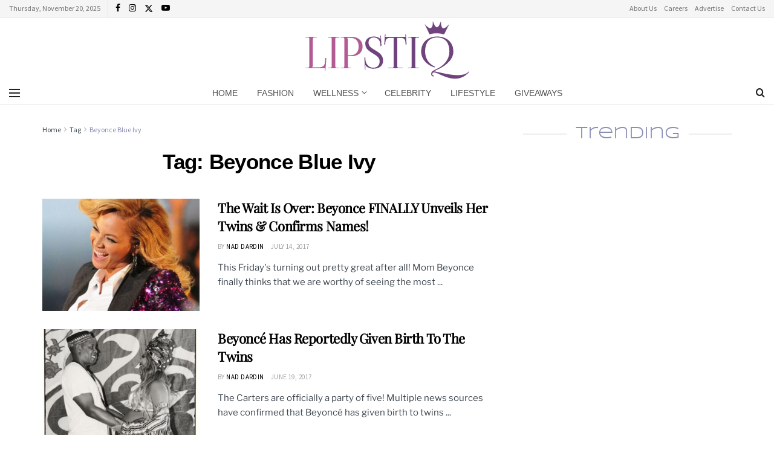

--- FILE ---
content_type: text/html; charset=UTF-8
request_url: https://lipstiq.com/tag/beyonce-blue-ivy/
body_size: 34936
content:
<!doctype html><!--[if lt IE 7]> <html class="no-js lt-ie9 lt-ie8 lt-ie7" lang="en-US"> <![endif]--><!--[if IE 7]> <html class="no-js lt-ie9 lt-ie8" lang="en-US"> <![endif]--><!--[if IE 8]> <html class="no-js lt-ie9" lang="en-US"> <![endif]--><!--[if IE 9]> <html class="no-js lt-ie10" lang="en-US"> <![endif]--><!--[if gt IE 8]><!--> <html class="no-js" lang="en-US"> <!--<![endif]--><head> <meta http-equiv="Content-Type" content="text/html; charset=UTF-8"/> <meta name='viewport' content='width=device-width, initial-scale=1, user-scalable=yes'/> <link rel="profile" href="https://gmpg.org/xfn/11" /> <link rel="pingback" href="https://lipstiq.com/xmlrpc.php"/> <meta name='robots' content='noindex, follow'/> <style>img:is([sizes="auto" i], [sizes^="auto," i]) { contain-intrinsic-size: 3000px 1500px }</style> <meta name="facebook-domain-verification" content="ijbkh6bdvfidko6gmz99j3cy76vb0d"/><script defer data-domain="lipstiq.com" src="https://a.kini.net/js/script.js" type="a387ca04ba3e7a6e7c951d61-text/javascript"></script><link rel='preconnect' href='https://a.kini.net' > <script type="a387ca04ba3e7a6e7c951d61-text/javascript">
			  var jnews_ajax_url = '/?ajax-request=jnews'
			</script> <script type="a387ca04ba3e7a6e7c951d61-text/javascript">;window.jnews=window.jnews||{},window.jnews.library=window.jnews.library||{},window.jnews.library=function(){"use strict";var e=this;e.win=window,e.doc=document,e.noop=function(){},e.globalBody=e.doc.getElementsByTagName("body")[0],e.globalBody=e.globalBody?e.globalBody:e.doc,e.win.jnewsDataStorage=e.win.jnewsDataStorage||{_storage:new WeakMap,put:function(e,t,n){this._storage.has(e)||this._storage.set(e,new Map),this._storage.get(e).set(t,n)},get:function(e,t){return this._storage.get(e).get(t)},has:function(e,t){return this._storage.has(e)&&this._storage.get(e).has(t)},remove:function(e,t){var n=this._storage.get(e).delete(t);return 0===!this._storage.get(e).size&&this._storage.delete(e),n}},e.windowWidth=function(){return e.win.innerWidth||e.docEl.clientWidth||e.globalBody.clientWidth},e.windowHeight=function(){return e.win.innerHeight||e.docEl.clientHeight||e.globalBody.clientHeight},e.requestAnimationFrame=e.win.requestAnimationFrame||e.win.webkitRequestAnimationFrame||e.win.mozRequestAnimationFrame||e.win.msRequestAnimationFrame||window.oRequestAnimationFrame||function(e){return setTimeout(e,1e3/60)},e.cancelAnimationFrame=e.win.cancelAnimationFrame||e.win.webkitCancelAnimationFrame||e.win.webkitCancelRequestAnimationFrame||e.win.mozCancelAnimationFrame||e.win.msCancelRequestAnimationFrame||e.win.oCancelRequestAnimationFrame||function(e){clearTimeout(e)},e.classListSupport="classList"in document.createElement("_"),e.hasClass=e.classListSupport?function(e,t){return e.classList.contains(t)}:function(e,t){return e.className.indexOf(t)>=0},e.addClass=e.classListSupport?function(t,n){e.hasClass(t,n)||t.classList.add(n)}:function(t,n){e.hasClass(t,n)||(t.className+=" "+n)},e.removeClass=e.classListSupport?function(t,n){e.hasClass(t,n)&&t.classList.remove(n)}:function(t,n){e.hasClass(t,n)&&(t.className=t.className.replace(n,""))},e.objKeys=function(e){var t=[];for(var n in e)Object.prototype.hasOwnProperty.call(e,n)&&t.push(n);return t},e.isObjectSame=function(e,t){var n=!0;return JSON.stringify(e)!==JSON.stringify(t)&&(n=!1),n},e.extend=function(){for(var e,t,n,o=arguments[0]||{},i=1,a=arguments.length;i<a;i++)if(null!==(e=arguments[i]))for(t in e)o!==(n=e[t])&&void 0!==n&&(o[t]=n);return o},e.dataStorage=e.win.jnewsDataStorage,e.isVisible=function(e){return 0!==e.offsetWidth&&0!==e.offsetHeight||e.getBoundingClientRect().length},e.getHeight=function(e){return e.offsetHeight||e.clientHeight||e.getBoundingClientRect().height},e.getWidth=function(e){return e.offsetWidth||e.clientWidth||e.getBoundingClientRect().width},e.supportsPassive=!1;try{var t=Object.defineProperty({},"passive",{get:function(){e.supportsPassive=!0}});"createEvent"in e.doc?e.win.addEventListener("test",null,t):"fireEvent"in e.doc&&e.win.attachEvent("test",null)}catch(e){}e.passiveOption=!!e.supportsPassive&&{passive:!0},e.setStorage=function(e,t){e="jnews-"+e;var n={expired:Math.floor(((new Date).getTime()+432e5)/1e3)};t=Object.assign(n,t);localStorage.setItem(e,JSON.stringify(t))},e.getStorage=function(e){e="jnews-"+e;var t=localStorage.getItem(e);return null!==t&&0<t.length?JSON.parse(localStorage.getItem(e)):{}},e.expiredStorage=function(){var t,n="jnews-";for(var o in localStorage)o.indexOf(n)>-1&&"undefined"!==(t=e.getStorage(o.replace(n,""))).expired&&t.expired<Math.floor((new Date).getTime()/1e3)&&localStorage.removeItem(o)},e.addEvents=function(t,n,o){for(var i in n){var a=["touchstart","touchmove"].indexOf(i)>=0&&!o&&e.passiveOption;"createEvent"in e.doc?t.addEventListener(i,n[i],a):"fireEvent"in e.doc&&t.attachEvent("on"+i,n[i])}},e.removeEvents=function(t,n){for(var o in n)"createEvent"in e.doc?t.removeEventListener(o,n[o]):"fireEvent"in e.doc&&t.detachEvent("on"+o,n[o])},e.triggerEvents=function(t,n,o){var i;o=o||{detail:null};return"createEvent"in e.doc?(!(i=e.doc.createEvent("CustomEvent")||new CustomEvent(n)).initCustomEvent||i.initCustomEvent(n,!0,!1,o),void t.dispatchEvent(i)):"fireEvent"in e.doc?((i=e.doc.createEventObject()).eventType=n,void t.fireEvent("on"+i.eventType,i)):void 0},e.getParents=function(t,n){void 0===n&&(n=e.doc);for(var o=[],i=t.parentNode,a=!1;!a;)if(i){var r=i;r.querySelectorAll(n).length?a=!0:(o.push(r),i=r.parentNode)}else o=[],a=!0;return o},e.forEach=function(e,t,n){for(var o=0,i=e.length;o<i;o++)t.call(n,e[o],o)},e.getText=function(e){return e.innerText||e.textContent},e.setText=function(e,t){var n="object"==typeof t?t.innerText||t.textContent:t;e.innerText&&(e.innerText=n),e.textContent&&(e.textContent=n)},e.httpBuildQuery=function(t){return e.objKeys(t).reduce(function t(n){var o=arguments.length>1&&void 0!==arguments[1]?arguments[1]:null;return function(i,a){var r=n[a];a=encodeURIComponent(a);var s=o?"".concat(o,"[").concat(a,"]"):a;return null==r||"function"==typeof r?(i.push("".concat(s,"=")),i):["number","boolean","string"].includes(typeof r)?(i.push("".concat(s,"=").concat(encodeURIComponent(r))),i):(i.push(e.objKeys(r).reduce(t(r,s),[]).join("&")),i)}}(t),[]).join("&")},e.get=function(t,n,o,i){return o="function"==typeof o?o:e.noop,e.ajax("GET",t,n,o,i)},e.post=function(t,n,o,i){return o="function"==typeof o?o:e.noop,e.ajax("POST",t,n,o,i)},e.ajax=function(t,n,o,i,a){var r=new XMLHttpRequest,s=n,c=e.httpBuildQuery(o);if(t=-1!=["GET","POST"].indexOf(t)?t:"GET",r.open(t,s+("GET"==t?"?"+c:""),!0),"POST"==t&&r.setRequestHeader("Content-type","application/x-www-form-urlencoded"),r.setRequestHeader("X-Requested-With","XMLHttpRequest"),r.onreadystatechange=function(){4===r.readyState&&200<=r.status&&300>r.status&&"function"==typeof i&&i.call(void 0,r.response)},void 0!==a&&!a){return{xhr:r,send:function(){r.send("POST"==t?c:null)}}}return r.send("POST"==t?c:null),{xhr:r}},e.scrollTo=function(t,n,o){function i(e,t,n){this.start=this.position(),this.change=e-this.start,this.currentTime=0,this.increment=20,this.duration=void 0===n?500:n,this.callback=t,this.finish=!1,this.animateScroll()}return Math.easeInOutQuad=function(e,t,n,o){return(e/=o/2)<1?n/2*e*e+t:-n/2*(--e*(e-2)-1)+t},i.prototype.stop=function(){this.finish=!0},i.prototype.move=function(t){e.doc.documentElement.scrollTop=t,e.globalBody.parentNode.scrollTop=t,e.globalBody.scrollTop=t},i.prototype.position=function(){return e.doc.documentElement.scrollTop||e.globalBody.parentNode.scrollTop||e.globalBody.scrollTop},i.prototype.animateScroll=function(){this.currentTime+=this.increment;var t=Math.easeInOutQuad(this.currentTime,this.start,this.change,this.duration);this.move(t),this.currentTime<this.duration&&!this.finish?e.requestAnimationFrame.call(e.win,this.animateScroll.bind(this)):this.callback&&"function"==typeof this.callback&&this.callback()},new i(t,n,o)},e.unwrap=function(t){var n,o=t;e.forEach(t,(function(e,t){n?n+=e:n=e})),o.replaceWith(n)},e.performance={start:function(e){performance.mark(e+"Start")},stop:function(e){performance.mark(e+"End"),performance.measure(e,e+"Start",e+"End")}},e.fps=function(){var t=0,n=0,o=0;!function(){var i=t=0,a=0,r=0,s=document.getElementById("fpsTable"),c=function(t){void 0===document.getElementsByTagName("body")[0]?e.requestAnimationFrame.call(e.win,(function(){c(t)})):document.getElementsByTagName("body")[0].appendChild(t)};null===s&&((s=document.createElement("div")).style.position="fixed",s.style.top="120px",s.style.left="10px",s.style.width="100px",s.style.height="20px",s.style.border="1px solid black",s.style.fontSize="11px",s.style.zIndex="100000",s.style.backgroundColor="white",s.id="fpsTable",c(s));var l=function(){o++,n=Date.now(),(a=(o/(r=(n-t)/1e3)).toPrecision(2))!=i&&(i=a,s.innerHTML=i+"fps"),1<r&&(t=n,o=0),e.requestAnimationFrame.call(e.win,l)};l()}()},e.instr=function(e,t){for(var n=0;n<t.length;n++)if(-1!==e.toLowerCase().indexOf(t[n].toLowerCase()))return!0},e.winLoad=function(t,n){function o(o){if("complete"===e.doc.readyState||"interactive"===e.doc.readyState)return!o||n?setTimeout(t,n||1):t(o),1}o()||e.addEvents(e.win,{load:o})},e.docReady=function(t,n){function o(o){if("complete"===e.doc.readyState||"interactive"===e.doc.readyState)return!o||n?setTimeout(t,n||1):t(o),1}o()||e.addEvents(e.doc,{DOMContentLoaded:o})},e.fireOnce=function(){e.docReady((function(){e.assets=e.assets||[],e.assets.length&&(e.boot(),e.load_assets())}),50)},e.boot=function(){e.length&&e.doc.querySelectorAll("style[media]").forEach((function(e){"not all"==e.getAttribute("media")&&e.removeAttribute("media")}))},e.create_js=function(t,n){var o=e.doc.createElement("script");switch(o.setAttribute("src",t),n){case"defer":o.setAttribute("defer",!0);break;case"async":o.setAttribute("async",!0);break;case"deferasync":o.setAttribute("defer",!0),o.setAttribute("async",!0)}e.globalBody.appendChild(o)},e.load_assets=function(){"object"==typeof e.assets&&e.forEach(e.assets.slice(0),(function(t,n){var o="";t.defer&&(o+="defer"),t.async&&(o+="async"),e.create_js(t.url,o);var i=e.assets.indexOf(t);i>-1&&e.assets.splice(i,1)})),e.assets=jnewsoption.au_scripts=window.jnewsads=[]},e.setCookie=function(e,t,n){var o="";if(n){var i=new Date;i.setTime(i.getTime()+24*n*60*60*1e3),o="; expires="+i.toUTCString()}document.cookie=e+"="+(t||"")+o+"; path=/"},e.getCookie=function(e){for(var t=e+"=",n=document.cookie.split(";"),o=0;o<n.length;o++){for(var i=n[o];" "==i.charAt(0);)i=i.substring(1,i.length);if(0==i.indexOf(t))return i.substring(t.length,i.length)}return null},e.eraseCookie=function(e){document.cookie=e+"=; Path=/; Expires=Thu, 01 Jan 1970 00:00:01 GMT;"},e.docReady((function(){e.globalBody=e.globalBody==e.doc?e.doc.getElementsByTagName("body")[0]:e.globalBody,e.globalBody=e.globalBody?e.globalBody:e.doc})),e.winLoad((function(){e.winLoad((function(){var t=!1;if(void 0!==window.jnewsadmin)if(void 0!==window.file_version_checker){var n=e.objKeys(window.file_version_checker);n.length?n.forEach((function(e){t||"10.0.4"===window.file_version_checker[e]||(t=!0)})):t=!0}else t=!0;t&&(window.jnewsHelper.getMessage(),window.jnewsHelper.getNotice())}),2500)}))},window.jnews.library=new window.jnews.library;</script><meta name="google-site-verification" content="cdVbAF92wANnO8SxNmTw_zilRyxcqGlFFETi2BcvFzY"/>  <title>Beyonce Blue Ivy Archives &#8211; LIPSTIQ</title><style id="perfmatters-used-css">@font-face{font-family:"FontAwesome";font-display:swap;src:url("https://lipstiq.com/wp-content/themes/jnews/assets/fonts/font-awesome/fonts/fontawesome-webfont.eot?v=4.7.0");src:url("https://lipstiq.com/wp-content/themes/jnews/assets/fonts/font-awesome/fonts/fontawesome-webfont.eot?#iefix&v=4.7.0") format("embedded-opentype"),url("https://lipstiq.com/wp-content/themes/jnews/assets/fonts/font-awesome/fonts/fontawesome-webfont.woff2?v=4.7.0") format("woff2"),url("https://lipstiq.com/wp-content/themes/jnews/assets/fonts/font-awesome/fonts/fontawesome-webfont.woff?v=4.7.0") format("woff"),url("https://lipstiq.com/wp-content/themes/jnews/assets/fonts/font-awesome/fonts/fontawesome-webfont.ttf?v=4.7.0") format("truetype"),url("https://lipstiq.com/wp-content/themes/jnews/assets/fonts/font-awesome/fonts/fontawesome-webfont.svg?v=4.7.0#fontawesomeregular") format("svg");font-weight:normal;font-style:normal;}.fa{display:inline-block;font:normal normal normal 14px/1 FontAwesome;font-size:inherit;text-rendering:auto;-webkit-font-smoothing:antialiased;-moz-osx-font-smoothing:grayscale;}@-webkit-keyframes fa-spin{0%{-webkit-transform:rotate(0deg);transform:rotate(0deg);}100%{-webkit-transform:rotate(359deg);transform:rotate(359deg);}}@keyframes fa-spin{0%{-webkit-transform:rotate(0deg);transform:rotate(0deg);}100%{-webkit-transform:rotate(359deg);transform:rotate(359deg);}}.fa-search:before{content:"";}.fa-clock-o:before{content:"";}.fa-twitter:before{content:"";}.fa-facebook-f:before,.fa-facebook:before{content:"";}.fa-navicon:before,.fa-reorder:before,.fa-bars:before{content:"";}.fa-angle-right:before{content:"";}.fa-angle-up:before{content:"";}.fa-youtube-play:before{content:"";}.fa-instagram:before{content:"";}@font-face{font-display:swap;font-family:jegicon;font-style:normal;font-weight:400;src:url("https://lipstiq.com/wp-content/themes/jnews/assets/dist/font/jegicon.eot");src:url("https://lipstiq.com/wp-content/themes/jnews/assets/dist/font/jegicon.eot?#iefix") format("embedded-opentype"),url("https://lipstiq.com/wp-content/themes/jnews/assets/dist/font/jegicon.woff") format("woff"),url("https://lipstiq.com/wp-content/themes/jnews/assets/dist/font/jegicon.ttf") format("truetype"),url("https://lipstiq.com/wp-content/themes/jnews/assets/dist/image/jegicon.svg#jegicon") format("svg");}[data-icon]:before{content:attr(data-icon);}[class*=" jegicon-"]:before,[class^=jegicon-]:before,[data-icon]:before{font-family:jegicon !important;font-style:normal !important;font-variant:normal !important;font-weight:400 !important;text-transform:none !important;speak:none;line-height:1;-webkit-font-smoothing:antialiased;-moz-osx-font-smoothing:grayscale;}.jegicon-cross:before{content:"d";}button::-moz-focus-inner{border:0;padding:0;}@-webkit-keyframes clockwise{0%{-webkit-transform:rotate(0deg);transform:rotate(0deg);}to{-webkit-transform:rotate(1turn);transform:rotate(1turn);}}@keyframes clockwise{0%{-webkit-transform:rotate(0deg);transform:rotate(0deg);}to{-webkit-transform:rotate(1turn);transform:rotate(1turn);}}@-webkit-keyframes donut-rotate{0%{-webkit-transform:rotate(0);transform:rotate(0);}50%{-webkit-transform:rotate(-140deg);transform:rotate(-140deg);}to{-webkit-transform:rotate(0);transform:rotate(0);}}@keyframes donut-rotate{0%{-webkit-transform:rotate(0);transform:rotate(0);}50%{-webkit-transform:rotate(-140deg);transform:rotate(-140deg);}to{-webkit-transform:rotate(0);transform:rotate(0);}}a,abbr,acronym,address,applet,article,aside,audio,b,big,blockquote,body,canvas,caption,center,cite,code,dd,del,details,dfn,div,dl,dt,em,embed,fieldset,figcaption,figure,footer,form,h1,h2,h3,h4,h5,h6,header,hgroup,html,i,iframe,img,ins,kbd,label,legend,li,mark,menu,nav,object,ol,output,p,pre,q,ruby,s,samp,section,small,span,strike,strong,sub,summary,sup,table,tbody,td,tfoot,th,thead,time,tr,tt,u,ul,var,video{border:0;font-size:100%;font:inherit;margin:0;padding:0;vertical-align:baseline;}article,aside,details,figcaption,figure,footer,header,hgroup,menu,nav,section{display:block;}body{line-height:1;}ol,ul{list-style:none;}body{background:#fff;color:#53585c;font-family:Helvetica Neue,Helvetica,Roboto,Arial,sans-serif;font-size:14px;line-height:1.6em;-webkit-font-smoothing:antialiased;-moz-osx-font-smoothing:grayscale;overflow-anchor:none;}body,html{height:100%;margin:0;}::-moz-selection{background:#fde69a;color:#212121;text-shadow:none;}::-webkit-selection{background:#fde69a;color:#212121;text-shadow:none;}::selection{background:#fde69a;color:#212121;text-shadow:none;}a{color:#f70d28;text-decoration:none;}a:focus,a:hover{color:#212121;outline:0;}audio,canvas,img,video{vertical-align:middle;}img{max-width:100%;-ms-interpolation-mode:bicubic;height:auto;}button,input,label,optgroup,select,textarea{font:inherit;}.clearfix:after,.comment-navigation:after,.container:after,.jeg_authorbox:after,.jeg_block_heading:after,.jeg_popup_content:after,.jeg_postblock:after,.row:after{clear:both;content:"";display:table;}h1,h2,h3,h4,h5,h6{color:#212121;text-rendering:optimizeLegibility;}h1{font-size:2.25em;letter-spacing:-.02em;line-height:1.25;margin:.67em 0 .5em;}h3{font-size:1.563em;line-height:1.4;margin:1em 0 .5em;}em,i{font-style:italic;}p,pre{margin:0 0 1.75em;text-rendering:optimizeLegibility;}.jeg_vc_content .vc_row,.jeg_vc_content .vc_row[data-vc-full-width=true]>.jeg-vc-wrapper{margin-left:auto;margin-right:auto;}.jeg_vc_content .vc_row[data-vc-full-width=true]{left:0 !important;padding-left:0 !important;padding-right:0 !important;width:auto !important;}@media (max-width:767px){.container{width:98%;width:calc(100% - 10px);}}@media (max-width:479px){.container{width:100%;}}@media (min-width:768px){.container,.jeg_vc_content>.vc_element>.vc_row,.jeg_vc_content>.vc_element>.vc_row[data-vc-full-width=true]:not([data-vc-stretch-content=true])>.jeg-vc-wrapper,.jeg_vc_content>.vc_row,.jeg_vc_content>.vc_row[data-vc-full-width=true]:not([data-vc-stretch-content=true])>.jeg-vc-wrapper,.jeg_vc_content>.wpb-content-wrapper>.vc_element>.vc_row,.jeg_vc_content>.wpb-content-wrapper>.vc_element>.vc_row[data-vc-full-width=true]:not([data-vc-stretch-content=true])>.jeg-vc-wrapper,.jeg_vc_content>.wpb-content-wrapper>.vc_row,.jeg_vc_content>.wpb-content-wrapper>.vc_row[data-vc-full-width=true]:not([data-vc-stretch-content=true])>.jeg-vc-wrapper{max-width:750px;}.jeg_vc_content>.vc_element>.vc_row[data-vc-full-width=true],.jeg_vc_content>.vc_element>.vc_row[data-vc-stretch-content=true]>.jeg-vc-wrapper,.jeg_vc_content>.vc_row[data-vc-full-width=true],.jeg_vc_content>.vc_row[data-vc-stretch-content=true]>.jeg-vc-wrapper,.jeg_vc_content>.wpb-content-wrapper>.vc_element>.vc_row[data-vc-full-width=true],.jeg_vc_content>.wpb-content-wrapper>.vc_element>.vc_row[data-vc-stretch-content=true]>.jeg-vc-wrapper,.jeg_vc_content>.wpb-content-wrapper>.vc_row[data-vc-full-width=true],.jeg_vc_content>.wpb-content-wrapper>.vc_row[data-vc-stretch-content=true]>.jeg-vc-wrapper{max-width:none;width:100%;}}@media (min-width:992px){.container,.jeg_vc_content>.vc_element>.vc_row,.jeg_vc_content>.vc_element>.vc_row[data-vc-full-width=true]:not([data-vc-stretch-content=true])>.jeg-vc-wrapper,.jeg_vc_content>.vc_row,.jeg_vc_content>.vc_row[data-vc-full-width=true]:not([data-vc-stretch-content=true])>.jeg-vc-wrapper,.jeg_vc_content>.wpb-content-wrapper>.vc_element>.vc_row,.jeg_vc_content>.wpb-content-wrapper>.vc_element>.vc_row[data-vc-full-width=true]:not([data-vc-stretch-content=true])>.jeg-vc-wrapper,.jeg_vc_content>.wpb-content-wrapper>.vc_row,.jeg_vc_content>.wpb-content-wrapper>.vc_row[data-vc-full-width=true]:not([data-vc-stretch-content=true])>.jeg-vc-wrapper{max-width:970px;}.jeg_vc_content>.vc_element>.vc_row[data-vc-full-width=true],.jeg_vc_content>.vc_element>.vc_row[data-vc-stretch-content=true]>.jeg-vc-wrapper,.jeg_vc_content>.vc_row[data-vc-full-width=true],.jeg_vc_content>.vc_row[data-vc-stretch-content=true]>.jeg-vc-wrapper,.jeg_vc_content>.wpb-content-wrapper>.vc_element>.vc_row[data-vc-full-width=true],.jeg_vc_content>.wpb-content-wrapper>.vc_element>.vc_row[data-vc-stretch-content=true]>.jeg-vc-wrapper,.jeg_vc_content>.wpb-content-wrapper>.vc_row[data-vc-full-width=true],.jeg_vc_content>>.wpb-content-wrapper .vc_row[data-vc-stretch-content=true]>.jeg-vc-wrapper{max-width:none;width:100%;}}@media (min-width:1200px){.container,.jeg_vc_content>.vc_element>.vc_row,.jeg_vc_content>.vc_element>.vc_row[data-vc-full-width=true]:not([data-vc-stretch-content=true])>.jeg-vc-wrapper,.jeg_vc_content>.vc_row,.jeg_vc_content>.vc_row[data-vc-full-width=true]:not([data-vc-stretch-content=true])>.jeg-vc-wrapper,.jeg_vc_content>.wpb-content-wrapper>.vc_element>.vc_row,.jeg_vc_content>.wpb-content-wrapper>.vc_element>.vc_row[data-vc-full-width=true]:not([data-vc-stretch-content=true])>.jeg-vc-wrapper,.jeg_vc_content>.wpb-content-wrapper>.vc_row,.jeg_vc_content>.wpb-content-wrapper>.vc_row[data-vc-full-width=true]:not([data-vc-stretch-content=true])>.jeg-vc-wrapper{max-width:1170px;}.jeg_vc_content>.vc_element>.vc_row[data-vc-full-width=true],.jeg_vc_content>.vc_element>.vc_row[data-vc-stretch-content=true]>.jeg-vc-wrapper,.jeg_vc_content>.vc_row[data-vc-full-width=true],.jeg_vc_content>.vc_row[data-vc-stretch-content=true]>.jeg-vc-wrapper,.jeg_vc_content>.wpb-content-wrapper>.vc_element>.vc_row[data-vc-full-width=true],.jeg_vc_content>.wpb-content-wrapper>.vc_element>.vc_row[data-vc-stretch-content=true]>.jeg-vc-wrapper,.jeg_vc_content>.wpb-content-wrapper>.vc_row[data-vc-full-width=true],.jeg_vc_content>.wpb-content-wrapper>.vc_row[data-vc-stretch-content=true]>.jeg-vc-wrapper{max-width:none;width:100%;}}.container,.vc_column_container{margin-left:auto;margin-right:auto;padding-left:15px;padding-right:15px;}.row{margin-left:-15px;margin-right:-15px;}.col-lg-1,.col-lg-10,.col-lg-11,.col-lg-12,.col-lg-2,.col-lg-3,.col-lg-4,.col-lg-5,.col-lg-6,.col-lg-7,.col-lg-8,.col-lg-9,.col-md-1,.col-md-10,.col-md-11,.col-md-12,.col-md-2,.col-md-3,.col-md-4,.col-md-5,.col-md-6,.col-md-7,.col-md-8,.col-md-9,.col-sm-1,.col-sm-10,.col-sm-11,.col-sm-12,.col-sm-2,.col-sm-3,.col-sm-4,.col-sm-5,.col-sm-6,.col-sm-7,.col-sm-8,.col-sm-9,.col-xs-1,.col-xs-10,.col-xs-11,.col-xs-12,.col-xs-2,.col-xs-3,.col-xs-4,.col-xs-5,.col-xs-6,.col-xs-7,.col-xs-8,.col-xs-9{min-height:1px;padding-left:15px;padding-right:15px;position:relative;}@media (min-width:767px){.col-sm-1,.col-sm-10,.col-sm-11,.col-sm-12,.col-sm-2,.col-sm-3,.col-sm-4,.col-sm-5,.col-sm-6,.col-sm-7,.col-sm-8,.col-sm-9{float:left;}.col-sm-8{width:66.66666667%;}.col-sm-4{width:33.33333333%;}.vc_col-sm-1,.vc_col-sm-10,.vc_col-sm-11,.vc_col-sm-12,.vc_col-sm-2,.vc_col-sm-3,.vc_col-sm-4,.vc_col-sm-5,.vc_col-sm-6,.vc_col-sm-7,.vc_col-sm-8,.vc_col-sm-9{float:left;}.vc_col-sm-12{width:100%;}.vc_col-sm-6{width:50%;}.vc_col-sm-3{width:25%;}}*,:after,:before{-webkit-box-sizing:border-box;-moz-box-sizing:border-box;box-sizing:border-box;}.jeg_viewport{position:relative;}.jeg_container,.jeg_container_full{margin:0 auto;padding:0;width:auto;}.jeg_boxed .jeg_main .jeg_container,.jeg_content{background:#fff;}.jeg_content{padding:30px 0 40px;}.jeg_sidebar{padding-left:30px;}.theiaStickySidebar{-webkit-backface-visibility:hidden;}.chosen-container-single .chosen-single,input:not([type=submit]),select,textarea{background:#fff;border:1px solid #e0e0e0;border-radius:0;box-shadow:none;display:inline-block;font-size:14px;font-weight:300;height:40px;margin:0;max-width:100%;outline:none;padding:7px 14px;-webkit-transition:all .2s ease;transition:.25s ease;width:100%;}input[type=checkbox],input[type=radio]{display:inline;height:auto;line-height:inherit;width:auto;}input:not([type=submit]):focus,select:focus,textarea:focus{border-color:#ccc;box-shadow:inset 0 2px 2px rgba(0,0,0,.05);}.btn,.button,input[type=submit]{-webkit-appearance:none;background:#f70d28;border:none;border-radius:0;color:#fff;cursor:pointer;display:inline-block;font-size:13px;font-weight:700;height:40px;letter-spacing:1px;line-height:40px;outline:0;padding:0 20px;text-transform:uppercase;-webkit-transition:.3s ease;transition:.3s ease;}.btn:focus,.button:focus,input[type=submit]:focus{color:#fff;outline:thin dotted #666;}.btn:hover,.button:hover,input[type=submit]:hover{box-shadow:inset 0 0 0 100px rgba(0,0,0,.15);color:#fff;}.jeg_header{position:relative;}.jeg_header .container{height:100%;}.jeg_header.full .container{max-width:100%;}.jeg_nav_row{-webkit-align-items:center;-js-display:flex;display:-webkit-flex;display:-ms-flexbox;display:flex;-webkit-flex-flow:row nowrap;-ms-flex-flow:row nowrap;flex-flow:row nowrap;position:relative;-ms-flex-align:center;align-items:center;-webkit-justify-content:space-between;-ms-flex-pack:justify;height:100%;justify-content:space-between;}.jeg_nav_grow{-webkit-box-flex:1;-ms-flex:1;flex:1;}.jeg_nav_normal{-webkit-box-flex:0 0 auto;-ms-flex:0 0 auto;flex:0 0 auto;}.item_wrap{-webkit-align-items:center;display:inline-block;display:-webkit-flex;display:-ms-flexbox;display:flex;-webkit-flex-flow:row wrap;-ms-flex-flow:row wrap;flex-flow:row wrap;width:100%;-ms-flex-align:center;align-items:center;}.jeg_nav_left{margin-right:auto;}.jeg_nav_right{margin-left:auto;}.jeg_nav_center{margin:0 auto;}.jeg_nav_alignleft{justify-content:flex-start;}.jeg_nav_alignright{justify-content:flex-end;}.jeg_nav_aligncenter{justify-content:center;}.jeg_topbar{background:#f5f5f5;border-bottom:1px solid #e0e0e0;color:#757575;font-size:12px;position:relative;z-index:11;-webkit-font-smoothing:auto;-moz-osx-font-smoothing:auto;}.jeg_topbar .jeg_nav_item{border-right:1px solid #e0e0e0;padding:0 12px;}.jeg_topbar .jeg_nav_item:last-child{border-right-width:0;}.jeg_topbar .jeg_nav_row{height:34px;line-height:34px;}.jeg_midbar{background-color:#fff;border-bottom:0 solid #e8e8e8;height:140px;position:relative;z-index:10;}.jeg_navbar+.jeg_midbar{z-index:9;}.jeg_midbar .jeg_nav_item{padding:0 14px;}.jeg_navbar{background:#fff;border-bottom:1px solid #e8e8e8;border-top:0 solid #e8e8e8;-webkit-box-sizing:content-box;box-sizing:content-box;line-height:50px;position:relative;z-index:9;}.jeg_navbar:first-child,.jeg_topbar+.jeg_navbar{z-index:10;}.jeg_navbar .jeg_nav_item{padding:0 14px;}.jeg_nav_item:first-child{padding-left:0;}.jeg_nav_item:last-child{padding-right:0;}.jeg_navbar_shadow{border-bottom:0 !important;}.jeg_navbar_shadow:after{background:-moz-linear-gradient(top,rgba(0,0,0,.15) 0,transparent 100%);background:-webkit-linear-gradient(top,rgba(0,0,0,.15),transparent);background:linear-gradient(180deg,rgba(0,0,0,.15) 0,transparent);content:"";filter:progid:DXImageTransform.Microsoft.gradient(startColorstr="#26000000",endColorstr="#00000000",GradientType=0);height:7px;left:0;position:absolute;top:100%;width:100%;}.jeg_logo{position:relative;}.site-title{font-size:60px;letter-spacing:-.02em;line-height:1;margin:0;padding:0;}.jeg_mobile_logo .site-title{font-size:34px;}.site-title a{color:#212121;display:block;}.jeg_logo img{display:block;height:auto;image-rendering:optimizeQuality;width:auto;}.jeg_midbar img{max-height:130px;}.jeg_bottombar img{max-height:50px;}.jeg_topbar img{max-height:36px;}.jeg_nav_left .jeg_logo{margin-right:7px;}.jeg_nav_left .jeg_logo:last-child{margin-right:28px;}.jeg_midbar .jeg_social_icon_block.nobg a .fa{font-size:18px;}.jeg_topbar .jeg_social_icon_block.nobg a .fa{font-size:14px;}.jeg_midbar .jeg_social_icon_block.nobg a .jeg-icon svg{height:18px;}.jeg_topbar .jeg_social_icon_block.nobg a .jeg-icon svg{height:14px;}.btn .fa{font-size:14px;margin-right:2px;}.jeg_topbar .btn{font-size:11px;font-weight:500;height:26px;letter-spacing:.5px;line-height:26px;padding:0 10px;}.jeg_navbar .btn{font-size:12px;font-weight:500;height:36px;line-height:36px;padding:0 16px;}.jeg_nav_icon{display:-webkit-box;display:-ms-flexbox;display:flex;-webkit-box-align:center;-ms-flex-align:center;align-items:center;}.jeg_nav_icon .jeg_mobile_toggle{color:#212121;display:block;height:14px;position:relative;width:18px;}.jeg_topbar .jeg_nav_icon{height:34px;}.jeg_topbar .jeg_mobile_toggle{color:inherit;}.jeg_nav_icon .jeg_mobile_toggle span{border-top:2px solid;height:2px;left:0;position:absolute;transition:.15s ease;width:100%;}.jeg_nav_icon .jeg_mobile_toggle span:first-child{top:0;}.jeg_nav_icon .jeg_mobile_toggle:hover span:first-child{-webkit-transform:translateY(2px);transform:translateY(2px);}.jeg_nav_icon .jeg_mobile_toggle span:nth-child(2){margin-top:-1px;top:50%;}.jeg_nav_icon .jeg_mobile_toggle span:nth-child(3){bottom:0;}.jeg_nav_icon .jeg_mobile_toggle:hover span:nth-child(3){-webkit-transform:translateY(-2px);transform:translateY(-2px);}.jeg_topbar .jeg_nav_icon .jeg_mobile_toggle{height:12px;width:15px;}.jeg_topbar .socials_widget a{margin:0 5px 0 0;}.jeg_topbar .socials_widget a .fa,.jeg_topbar .socials_widget a .jeg-icon{line-height:26px;width:26px;}.jeg_topbar .socials_widget.nobg a{margin-right:14px;}.jeg_topbar .socials_widget.nobg a:last-child{margin-right:0;}.jeg_topbar .socials_widget.nobg a .fa{font-size:14px;}.jeg_search_wrapper{position:relative;}.jeg_search_wrapper .jeg_search_form{display:block;line-height:normal;min-width:60%;position:relative;}.jeg_search_toggle{color:#212121;display:block;text-align:center;}.jeg_topbar .jeg_search_toggle{color:inherit;font-size:14px;min-width:13px;}.jeg_midbar .jeg_search_toggle{font-size:18px;line-height:50px;min-width:16px;}.jeg_navbar .jeg_search_toggle{font-size:16px;min-width:15px;}.jeg_search_wrapper .jeg_search_input{height:40px;padding:.5em 30px .5em 14px;vertical-align:middle;width:100%;}.jeg_search_wrapper .jeg_search_button{background:transparent;border:0;bottom:0;color:#212121;cursor:pointer;font-size:14px;height:auto;line-height:normal;min-height:unset;outline:none;padding:0 10px;position:absolute;right:0;top:0;transition:none;}.jeg_search_wrapper .jeg_search_button:hover{background:transparent;box-shadow:none;color:inherit;}.jeg_navbar .jeg_search_wrapper .jeg_search_input{height:36px;}.jeg_topbar .jeg_search_wrapper .jeg_search_form{display:block;}.jeg_midbar .jeg_search_wrapper .jeg_search_button{padding-right:15px;}.jeg_search_popup_expand .jeg_search_form{background:#fff;border:1px solid #eee;-webkit-box-shadow:0 1px 4px rgba(0,0,0,.09);box-shadow:0 1px 4px rgba(0,0,0,.09);display:block;height:0;opacity:0;padding:0;position:absolute;right:-4px;text-align:center;top:100%;-webkit-transition:height .1s;-o-transition:height .1s;transition:height .1s;visibility:hidden;width:325px;z-index:12;}.jeg_lang_dropdown:before,.jeg_search_popup_expand .jeg_search_form:before{border-color:transparent transparent #fff;border-style:solid;border-width:0 8px 8px;color:#fff;content:"";position:absolute;right:16px;top:-8px;z-index:98;}.jeg_search_popup_expand .jeg_search_form:after{border-color:transparent transparent #eaeaea;border-style:solid;border-width:0 9px 9px;color:#fff;content:"";position:absolute;right:15px;top:-9px;z-index:97;}.jeg_topbar .jeg_search_popup_expand .jeg_search_form,.jeg_topbar .jeg_search_popup_expand .jeg_search_result{right:0;}.jeg_topbar .jeg_nav_left .jeg_search_popup_expand .jeg_search_form,.jeg_topbar .jeg_nav_left .jeg_search_popup_expand .jeg_search_result{left:0;}.jeg_topbar .jeg_search_popup_expand .jeg_search_form:before{border-width:0 6px 6px;right:11px;top:-6px;}.jeg_topbar .jeg_search_popup_expand .jeg_search_form:after{border-width:0 7px 7px;right:10px;top:-8px;}.jeg_topbar .jeg_search_popup_expand:last-child .jeg_search_form,.jeg_topbar .jeg_search_popup_expand:last-child .jeg_search_result{right:-12px;}.jeg_topbar .jeg_nav_left .jeg_search_popup_expand:first-child .jeg_search_form,.jeg_topbar .jeg_nav_left .jeg_search_popup_expand:first-child .jeg_search_result{left:-12px;}.jeg_topbar .jeg_nav_left .jeg_search_popup_expand .jeg_search_form:before{left:11px;right:auto;}.jeg_topbar .jeg_nav_left .jeg_search_popup_expand .jeg_search_form:after{left:10px;right:auto;}.jeg_search_popup_expand .jeg_search_input{-webkit-box-shadow:inset 0 0 15px 0 rgba(0,0,0,.08);box-shadow:inset 0 0 15px 0 rgba(0,0,0,.08);width:100%;}.jeg_search_popup_expand .jeg_search_button{bottom:0;color:#888;position:absolute;right:20px;top:0;}.jeg_midbar .jeg_search_popup_expand:last-child .jeg_search_form,.jeg_midbar .jeg_search_popup_expand:last-child .jeg_search_result{right:-18px;}.jeg_midbar .jeg_search_popup_expand .jeg_search_form:before{right:17px;}.jeg_midbar .jeg_search_popup_expand .jeg_search_form:after{right:16px;}.jeg_header.full .jeg_midbar .jeg_nav_right .jeg_search_popup_expand:last-child .jeg_search_form,.jeg_header.full .jeg_midbar .jeg_nav_right .jeg_search_popup_expand:last-child .jeg_search_result{right:-15px;}.jeg_header.full .jeg_midbar .jeg_nav_right .jeg_search_popup_expand:last-child .jeg_search_form:before{right:14px;}.jeg_header.full .jeg_midbar .jeg_nav_right .jeg_search_popup_expand:last-child .jeg_search_form:after{right:13px;}.jeg_midbar .jeg_nav_left .jeg_search_popup_expand .jeg_search_form,.jeg_midbar .jeg_nav_left .jeg_search_popup_expand .jeg_search_result{left:-4px;right:auto;}.jeg_midbar .jeg_nav_left .jeg_search_popup_expand .jeg_search_form:before{left:16px;right:auto;}.jeg_midbar .jeg_nav_left .jeg_search_popup_expand .jeg_search_form:after{left:15px;right:auto;}.jeg_midbar .jeg_nav_left .jeg_search_popup_expand:first-child .jeg_search_form,.jeg_midbar .jeg_nav_left .jeg_search_popup_expand:first-child .jeg_search_result{left:-18px;}.jeg_midbar .jeg_nav_left .jeg_search_popup_expand:first-child .jeg_search_form:before{left:17px;right:auto;}.jeg_midbar .jeg_nav_left .jeg_search_popup_expand:first-child .jeg_search_form:after{left:16px;right:auto;}.jeg_navbar:not(.jeg_navbar_boxed):not(.jeg_navbar_menuborder) .jeg_search_popup_expand:last-child .jeg_search_form,.jeg_navbar:not(.jeg_navbar_boxed):not(.jeg_navbar_menuborder) .jeg_search_popup_expand:last-child .jeg_search_result{right:-17px;}.jeg_navbar:not(.jeg_navbar_boxed):not(.jeg_navbar_menuborder) .jeg_nav_left .jeg_search_popup_expand:first-child .jeg_search_form,.jeg_navbar:not(.jeg_navbar_boxed):not(.jeg_navbar_menuborder) .jeg_nav_left .jeg_search_popup_expand:first-child .jeg_search_result{left:-17px;}.jeg_header.full .jeg_navbar:not(.jeg_navbar_boxed):not(.jeg_navbar_menuborder) .jeg_nav_right .jeg_search_popup_expand:last-child .jeg_search_form,.jeg_header.full .jeg_navbar:not(.jeg_navbar_boxed):not(.jeg_navbar_menuborder) .jeg_nav_right .jeg_search_popup_expand:last-child .jeg_search_result{right:-15px;}.jeg_header.full .jeg_navbar:not(.jeg_navbar_boxed):not(.jeg_navbar_menuborder) .jeg_nav_right .jeg_search_popup_expand:last-child .jeg_search_form:before{right:14px;}.jeg_header.full .jeg_navbar:not(.jeg_navbar_boxed):not(.jeg_navbar_menuborder) .jeg_nav_right .jeg_search_popup_expand:last-child .jeg_search_form:after{right:13px;}.jeg_navbar .jeg_nav_left .jeg_search_popup_expand .jeg_search_form,.jeg_navbar .jeg_nav_left .jeg_search_popup_expand .jeg_search_result{left:-4px;right:auto;}.jeg_header.full .jeg_navbar:not(.jeg_navbar_boxed):not(.jeg_navbar_menuborder) .jeg_nav_left .jeg_search_popup_expand:not(:first-child) .jeg_search_form:before,.jeg_navbar .jeg_nav_left .jeg_search_popup_expand .jeg_search_form:before{left:16px;right:auto;}.jeg_header.full .jeg_navbar:not(.jeg_navbar_boxed):not(.jeg_navbar_menuborder) .jeg_nav_left .jeg_search_popup_expand:not(:first-child) .jeg_search_form:after,.jeg_navbar .jeg_nav_left .jeg_search_popup_expand .jeg_search_form:after{left:15px;right:auto;}.jeg_nav_left .jeg_search_popup_expand .jeg_search_form,.jeg_nav_left .jeg_search_popup_expand .jeg_search_result{left:0;right:auto;}.jeg_nav_center .jeg_search_popup_expand .jeg_search_form,.jeg_nav_center .jeg_search_popup_expand .jeg_search_form:after,.jeg_nav_center .jeg_search_popup_expand .jeg_search_form:before{right:50% !important;-webkit-transform:translateX(50%);transform:translateX(50%);}.jeg_search_modal_expand .jeg_search_form{display:block;margin:0 auto;opacity:0;position:absolute;right:0;visibility:hidden;}.jeg_search_modal_expand .jeg_search_input{opacity:0;-webkit-transition:opacity .5s cubic-bezier(.7,0,.3,1);transition:opacity .5s cubic-bezier(.7,0,.3,1);}.jeg_search_modal_expand .jeg_search_input::-webkit-input-placeholder{color:#a0a0a0;}.jeg_search_modal_expand .jeg_search_input:-moz-placeholder,.jeg_search_modal_expand .jeg_search_input::-moz-placeholder{color:#a0a0a0;}.jeg_search_modal_expand .jeg_search_input:-ms-input-placeholder{color:#a0a0a0;}.jeg_search_modal_expand .jeg_search_button{margin-left:0;opacity:0;-webkit-transform:translate3d(-30px,0,0) scale3d(0,0,1);transform:translate3d(-30px,0,0) scale3d(0,0,1);}.jeg_search_hide{display:none;}.jeg_search_result{background:#fff;border:1px solid #eee;-webkit-box-shadow:0 1px 4px rgba(0,0,0,.09);box-shadow:0 1px 4px rgba(0,0,0,.09);height:0;line-height:1;opacity:0;padding:0;position:absolute;right:-4px;top:100%;-webkit-transition:height .1s;-moz-transition:height .1s;transition:height .1s;visibility:hidden;width:325px;z-index:9;}.jeg_header .jeg_search_result{z-index:10;}.jeg_nav_left .jeg_search_result{left:0;right:auto;}.jeg_search_result .jeg_post,.jeg_search_result.no_result .search-noresult,.jeg_search_result.with_result .search-all-button{overflow:hidden;}.jeg_search_result .jeg_post{margin:15px;padding:0;}.jeg_search_result .search-link{border-top:1px solid #eee;display:none;font-size:12px;padding:12px 15px;text-align:center;}.jeg_search_result .search-link .fa{margin-right:5px;}.jeg_search_result.with_result .search-all-button{cursor:pointer;display:block;}.jeg_menu>li{float:left;padding-right:1.2em;position:relative;text-align:left;}.jeg_menu>li:last-child{padding-right:0;}.jeg_menu>li>a{-webkit-transition:.2s ease;transition:.2s ease;}.jeg_midbar .jeg_menu:not(.jeg_main_menu)>li>a,.jeg_navbar .jeg_menu:not(.jeg_main_menu)>li>a{color:#212121;font-weight:bolder;line-height:50px;}.jeg_midbar .jeg_menu:not(.jeg_main_menu)>li>a:hover,.jeg_navbar .jeg_menu:not(.jeg_main_menu)>li>a:hover{color:#f70d28;}.jeg_topbar .jeg_menu>li>a{color:inherit;}.jeg_menu li li{line-height:20px;position:relative;}.jeg_menu li>ul{background:#fff;-webkit-box-shadow:0 0 2px rgba(0,0,0,.1),0 20px 40px rgba(0,0,0,.18);box-shadow:0 0 2px rgba(0,0,0,.1),0 20px 40px rgba(0,0,0,.18);display:none;left:0;min-width:15em;position:absolute;text-align:left;top:100%;white-space:nowrap;z-index:11;}.jeg_menu li>ul li a{border-bottom:1px solid #eee;color:#7b7b7b;font-size:13px;padding:8px 16px;-webkit-transition:.1s;transition:.1s;}.jeg_menu li>ul>li:last-child>a{border-bottom:0;}.jeg_menu li>ul li.current-menu-ancestor>a,.jeg_menu li>ul li.current-menu-item>a,.jeg_menu li>ul li.sfHover>a,.jeg_menu li>ul li:hover>a{background:#f5f5f5;color:#212121;}.jeg_menu a,.jeg_menu li.sfHover>ul,.jeg_menu li:hover>ul{display:block;}.jeg_menu a{position:relative;}.jeg_menu ul ul{left:100%;top:0;}.jeg_main_menu>li{float:left;list-style:none;margin:0;padding:0;}.jeg_main_menu>li>a{color:#212121;display:block;font-size:1em;font-weight:700;line-height:50px;margin:0;padding:0 16px;position:relative;text-transform:uppercase;-webkit-transition:color .2s ease,background .2s ease;transition:color .2s ease,background .2s ease;white-space:nowrap;}.jeg_topbar .jeg_main_menu:not(.jeg_menu_style_1)>li{padding-right:0;}.jeg_topbar .jeg_main_menu:not(.jeg_menu_style_1)>li>a{line-height:inherit;}.jeg_navbar_shadow .jeg_megamenu .sub-menu,.jeg_navbar_shadow .jeg_menu>li>ul{border-top:0;z-index:1;}.jeg_menu_style_2>li>a:before{background:#f70d28;bottom:-1px;content:"";height:3px;left:0;margin:auto;opacity:0;position:absolute;right:0;-webkit-transition:all .3s ease-in-out;-o-transition:all .3s ease-in-out;transition:all .3s ease-in-out;width:0;}.jeg_navbar_dark .jeg_menu_style_2>li>a:before,.jeg_navbar_shadow .jeg_menu_style_2>li>a:before{bottom:0;}.jeg_menu_style_2>li.current-menu-ancestor>a:before,.jeg_menu_style_2>li.current-menu-item>a:before,.jeg_menu_style_2>li.sfHover>a:before,.jeg_menu_style_2>li>a:hover:before{opacity:1;width:80%;}.jeg_navbar_mobile_wrapper,.jeg_navbar_mobile_wrapper .sticky_blankspace{display:none;}.jeg_header_sticky.sticky_blankspace{height:0;visibility:hidden;}.jeg_stickybar{left:auto;margin:0 auto;opacity:0;position:fixed;top:0;-webkit-transition:opacity .2s ease;transition:opacity .2s ease;visibility:hidden;width:100%;z-index:9997;}.jeg_stickybar[data-mode=fixed]{-webkit-transform:translate3d(0,-130%,0);transform:translate3d(0,-130%,0);-webkit-transition:transform .15s ease-in;transition:transform .15s ease-in;}.jeg_navbar_mobile:not(.notransition)[data-mode=pinned],.jeg_stickybar:not(.notransition)[data-mode=pinned]{transition:transform .3s;}.jeg_stickybar .jeg_logo img{max-height:36px;width:auto;}.jeg_topbar .jeg_menu>li{padding-right:12px;}.jeg_topbar .jeg_menu>li:last-child{padding-right:0;}.jeg_top_menu li>ul li a{font-size:12px;padding:6px 12px;}.jeg_top_menu li>ul{width:auto;}.jeg_topbar,.jeg_topbar.dark{border-top-style:solid;}.module-preloader,.newsfeed_preloader,.split-preloader{bottom:0;height:16px;left:0;margin:auto;position:absolute;right:0;top:0;width:16px;}.jeg_preloader span{-webkit-animation:jeg_preloader_bounce 1.4s ease-in-out infinite both;animation:jeg_preloader_bounce 1.4s ease-in-out infinite both;background-color:#999;border-radius:100%;height:16px;position:absolute;top:0;width:16px;}.jeg_preloader span:first-of-type{-webkit-animation-delay:-.32s;animation-delay:-.32s;left:-22px;}.jeg_preloader span:nth-of-type(2){-webkit-animation-delay:-.16s;animation-delay:-.16s;}.jeg_preloader span:last-of-type{left:22px;}@-webkit-keyframes jeg_preloader_bounce{0%,80%,to{opacity:0;-webkit-transform:scale(0);}40%{opacity:1;-webkit-transform:scale(1);}}@keyframes jeg_preloader_bounce{0%,80%,to{opacity:0;-webkit-transform:scale(0);transform:scale(0);}40%{opacity:1;-webkit-transform:scale(1);transform:scale(1);}}.jeg_navbar_mobile{background:#fff;box-shadow:0 2px 6px rgba(0,0,0,.1);display:none;position:relative;top:0;transform:translateZ(0);transition:.2s ease;}.jeg_navbar_mobile .container{height:100%;width:100%;}.jeg_mobile_bottombar{border-style:solid;height:60px;line-height:60px;}.jeg_mobile_bottombar .jeg_nav_item{padding:0 10px;}.jeg_navbar_mobile .jeg_nav_left .jeg_nav_item:first-child{padding-left:0;}.jeg_navbar_mobile .jeg_nav_right .jeg_nav_item:last-child{padding-right:0;}.jeg_navbar_mobile .jeg_search_toggle,.jeg_navbar_mobile .toggle_btn{color:#212121;display:block;font-size:22px;}.jeg_mobile_logo a{display:block;}.jeg_mobile_logo img{display:block;max-height:40px;width:auto;}.jeg_navbar_mobile .jeg_search_wrapper{position:static;}.jeg_navbar_mobile .jeg_search_popup_expand{float:none;}.jeg_navbar_mobile .jeg_search_popup_expand .jeg_search_form:after,.jeg_navbar_mobile .jeg_search_popup_expand .jeg_search_form:before{display:none !important;}.jeg_navbar_mobile .jeg_search_popup_expand .jeg_search_form{border-left:0;border-right:0;left:-15px !important;padding:20px;right:-15px !important;-webkit-transform:none;transform:none;width:auto;}.jeg_navbar_mobile .jeg_search_popup_expand .jeg_search_result{border:0;left:-15px !important;margin-top:84px;right:-15px !important;width:auto;}.jeg_navbar_mobile .jeg_search_form .jeg_search_button{font-size:18px;}.jeg_navbar_mobile .jeg_search_wrapper .jeg_search_input{font-size:18px;height:42px;padding:.5em 40px .5em 15px;}.jeg_navbar_mobile .jeg_nav_left .jeg_search_popup_expand .jeg_search_form:before{left:16px;right:auto;}.jeg_navbar_mobile .jeg_nav_left .jeg_search_popup_expand .jeg_search_form:after{left:15px;right:auto;}.jeg_mobile_wrapper .jeg_search_result{border-left:0;border-right:0;right:0;width:100%;}.jeg_bg_overlay{background:#000;background:-webkit-linear-gradient(180deg,#000,#434343);background:linear-gradient(180deg,#000,#434343);bottom:0;content:"";display:block;opacity:0;position:fixed;top:0;-webkit-transition:.2s ease-out .1s;transition:.2s ease-out .1s;visibility:hidden;width:100%;z-index:9998;}.jeg_mobile_wrapper{background:#fff;display:block;height:100%;left:0;opacity:0;overflow-x:hidden;overflow-y:auto;position:fixed;top:0;-webkit-transform:translate3d(-100%,0,0);transform:translate3d(-100%,0,0);-webkit-transition:.3s cubic-bezier(.25,.46,.45,.94);-o-transition:.3s cubic-bezier(.25,.46,.45,.94);transition:.3s cubic-bezier(.25,.46,.45,.94);width:320px;z-index:9999;}.jeg_menu_close{color:#fff;font-size:16px;opacity:0;padding:0;position:fixed;right:15px;top:15px;-webkit-transform:rotate(-90deg);transform:rotate(-90deg);-webkit-transition:.2s ease;transition:.2s ease;visibility:hidden;z-index:9999;}@media only screen and (min-width:1023px){.jeg_menu_close{font-size:20px;padding:20px;}}.jeg_menu_close:hover{color:#fff;}.jeg_mobile_wrapper .nav_wrap{display:flex;flex-direction:column;min-height:100%;position:relative;}.jeg_mobile_wrapper .nav_wrap:before{bottom:0;content:"";left:0;min-height:100%;position:absolute;right:0;top:0;z-index:-1;}.jeg_mobile_wrapper .item_main{flex:1;}.jeg_mobile_wrapper .item_bottom{-webkit-box-pack:end;-ms-flex-pack:end;justify-content:flex-end;}.jeg_aside_item{border-bottom:1px solid #eee;display:block;padding:20px;}.item_bottom .jeg_aside_item{border-bottom:0;padding:10px 20px;}.item_bottom .jeg_aside_item:first-child{padding-top:20px;}.item_bottom .jeg_aside_item:last-child{padding-bottom:20px;}.jeg_aside_item:last-child{border-bottom:0;}.jeg_aside_item:after{clear:both;content:"";display:table;}.jeg_mobile_wrapper .widget{border-bottom:1px solid #eee;display:block;margin-bottom:0;padding:20px;}.jeg_mobile_wrapper .widget:last-child{border-bottom:0;}.jeg_navbar_mobile_wrapper{position:relative;z-index:9;}.jeg_mobile_menu li a{color:#212121;display:block;font-size:18px;font-weight:700;line-height:1.444em;margin-bottom:15px;position:relative;}.jeg_menu_dropdown.language-swicher li a:hover,.jeg_mobile_menu li a:hover,.jeg_mobile_menu li.sfHover>a{color:#f70d28;}.jeg_menu_dropdown.language-swicher ul,.jeg_mobile_menu ul{padding-bottom:10px;}.jeg_menu_dropdown.language-swicher ul li a,.jeg_mobile_menu ul li a{border-bottom:1px solid #eee;color:#757575;font-size:15px;font-weight:400;margin-bottom:12px;padding-bottom:5px;}.jeg_mobile_wrapper .socials_widget{display:-webkit-box;display:-ms-flexbox;display:flex;width:100%;}.jeg_mobile_wrapper .socials_widget a{display:block;margin-bottom:0 !important;}.jeg_empty_module{background:#fafafa;border:1px solid #eee;margin-bottom:20px;padding-bottom:20px;padding-top:20px;text-align:center;}.jeg_sidefeed_overlay,.module-overlay{background:hsla(0,0%,100%,.9);display:none;height:100%;left:0;position:absolute;top:0;width:100%;z-index:5;}.module-preloader,.sidefeed-preloader{bottom:0;height:16px;left:0;margin:auto;position:absolute;right:0;top:0;width:16px;}.jeg_block_heading{margin-bottom:30px;position:relative;}.jeg_block_title{color:#212121;float:left;font-size:16px;font-weight:700;line-height:normal;margin:0;}.jeg_block_title a{color:inherit;}.jeg_block_title i,.jeg_block_title span{display:inline-block;height:36px;line-height:36px;padding:0 15px;white-space:nowrap;}.jeg_block_title i{margin-right:8px;padding:0;}.jeg_aligncenter{text-align:center;}.jeg_aligncenter .jeg_block_title{float:none;}.jeg_block_heading_5{margin-bottom:15px;}.jeg_block_heading_5 .jeg_block_title span{background:#fff;padding-left:0;position:relative;}.jeg_block_heading_5.jeg_aligncenter .jeg_block_title span{padding:0 15px;}.jeg_block_heading_5:before{border-bottom:2px solid #eee;content:"";height:0;left:0;margin-top:-1px;position:absolute;top:50%;width:100%;}.jeg_pl_lg_2,.jeg_pl_lg_3{margin-bottom:30px;overflow:hidden;}.jeg_pl_lg_2 .jeg_thumb,.jeg_pl_lg_3 .jeg_thumb{width:360px;}.jeg_pl_lg_2 .jeg_thumb{float:left;margin-right:30px;}.jeg_pl_lg_2 .jeg_thumb .jeg_post_category,.jeg_pl_lg_3 .jeg_thumb .jeg_post_category{bottom:auto;top:10px;}.jeg_pl_lg_2 .jeg_postblock_content,.jeg_pl_lg_3 .jeg_postblock_content{overflow:hidden;}.jeg_pl_lg_2 .jeg_post_title,.jeg_pl_lg_3 .jeg_post_title{font-size:22px;font-weight:700;margin:0 0 5px;}.jeg_pl_lg_2 .jeg_readmore,.jeg_pl_lg_3 .jeg_readmore{margin-bottom:5px;}.jeg_post_meta .jeg_meta_author img{border-radius:100%;margin-right:5px;width:35px;}.jeg_pl_md_2,.jeg_pl_md_3{margin-bottom:30px;overflow:hidden;}.jeg_pl_md_2 .jeg_thumb,.jeg_pl_md_3 .jeg_thumb{width:260px;}.jeg_pl_md_2 .jeg_thumb{float:left;margin-right:30px;}.jeg_pl_md_2 .jeg_postblock_content,.jeg_pl_md_3 .jeg_postblock_content{overflow:hidden;}.jeg_pl_md_2 .jeg_post_title,.jeg_pl_md_3 .jeg_post_title{font-size:22px;font-weight:700;line-height:1.4em;margin:0 0 5px;}.jeg_pl_md_5{margin-bottom:30px;}.jeg_pl_md_5 .jeg_post_title{font-size:16px;font-weight:700;line-height:1.4em;margin:0 0 5px;}.jeg_pl_md_5 .jeg_thumb{margin-bottom:10px;}.jeg_footer .jeg_post_meta{color:inherit;}@media only screen and (min-width:768px){.jeg_postblock_13.jeg_col_1o3 .jeg_pl_md_1:nth-child(n+1).format-gallery .jeg_thumb:after,.jeg_postblock_13.jeg_col_1o3 .jeg_pl_md_1:nth-child(n+1).format-video .jeg_thumb:after,.jeg_postblock_14.jeg_col_1o3 .jeg_posts .jeg_post:nth-child(n+1).format-gallery .jeg_thumb:after,.jeg_postblock_14.jeg_col_1o3 .jeg_posts .jeg_post:nth-child(n+1).format-video .jeg_thumb:after,.jeg_postblock_22.jeg_col_1o3 .jeg_post.format-gallery .jeg_thumb:after,.jeg_postblock_22.jeg_col_1o3 .jeg_post.format-video .jeg_thumb:after,.jeg_postblock_3.jeg_col_1o3 .jeg_pl_md_2.format-gallery .jeg_thumb:after,.jeg_postblock_3.jeg_col_1o3 .jeg_pl_md_2.format-video .jeg_thumb:after,.jeg_postblock_4.jeg_col_1o3 .jeg_pl_md_3.format-gallery .jeg_thumb:after,.jeg_postblock_4.jeg_col_1o3 .jeg_pl_md_3.format-video .jeg_thumb:after{transform:scale(.7);}}@media only screen and (max-width:667px){.jeg_postblock_22 .jeg_post.format-gallery .jeg_thumb:after,.jeg_postblock_22 .jeg_post.format-video .jeg_thumb:after{transform:scale(1.5);}}@media only screen and (max-width:480px){.jeg_postblock_5 .jeg_post.format-gallery .jeg_thumb:after,.jeg_postblock_5 .jeg_post.format-video .jeg_thumb:after,.jeg_postblock_6 .jeg_post.format-gallery .jeg_thumb:after,.jeg_postblock_6 .jeg_post.format-video .jeg_thumb:after{transform:scale(.8);}}@media only screen and (max-width:320px){.jeg_pl_lg_9.format-gallery .jeg_thumb:after,.jeg_pl_lg_9.format-video .jeg_thumb:after,.jeg_pl_lg_card.format-gallery .jeg_thumb:after,.jeg_pl_lg_card.format-video .jeg_thumb:after,.jeg_postblock_22 .jeg_post.format-gallery .jeg_thumb:after,.jeg_postblock_22 .jeg_post.format-video .jeg_thumb:after,.jeg_postblock_23 .jeg_post.format-gallery .jeg_thumb:after,.jeg_postblock_23 .jeg_post.format-video .jeg_thumb:after,.jeg_postblock_25 .jeg_post.format-gallery .jeg_thumb:after,.jeg_postblock_25 .jeg_post.format-video .jeg_thumb:after,.jeg_postblock_27 .jeg_post.format-gallery .jeg_thumb:after,.jeg_postblock_27 .jeg_post.format-video .jeg_thumb:after{transform:none;}}.jeg_postblock{margin-bottom:20px;position:relative;}.jeg_post_title{letter-spacing:-.02em;}.jeg_post_title a{color:#212121;-webkit-transition:color .2s;-o-transition:color .2s;transition:color .2s;}.jeg_postblock .jeg_post_title a:hover,.jeg_sidefeed .jeg_pl_xs_3 .jeg_post_title a:hover,.widget_jnews_popular .jeg_post_title a:hover{color:#f70d28;}.jeg_post_excerpt{font-size:14px;line-height:1.6;margin-top:1em;}.jeg_post_excerpt p{margin-bottom:1em;}.jeg_post_excerpt p:last-of-type{margin-bottom:0;}.jeg_post_meta{color:#a0a0a0;font-size:11px;text-transform:uppercase;}.jeg_post_meta a{color:inherit;font-weight:700;}.jeg_meta_date a,.jeg_meta_earning a,.jeg_meta_views a,.jeg_modified_date a{font-weight:400;}.jeg_meta_author a{color:#f70d28;}.jeg_post_meta .fa,.jeg_post_meta .jpwt-icon{color:#2e9fff;}.jeg_post_meta>div{display:inline-block;}.jeg_post_meta>div:not(:last-of-type){margin-right:1em;}.jeg_post_meta>div>.fa{margin-right:2px;}.jeg_thumb,.thumbnail-container{overflow:hidden;position:relative;z-index:0;}.thumbnail-container{background:#f7f7f7;background-position:50%;background-size:cover;display:block;height:0;}.thumbnail-container.no_thumbnail:after{background:none;color:#bfbfbf;content:"";display:block;font-family:FontAwesome,serif;font-size:18px;left:50%;line-height:1;margin-left:-10px;margin-top:-9px;position:absolute;text-align:left;top:50%;}.thumbnail-container>img{bottom:0;color:#a0a0a0;left:0;min-height:100%;position:absolute;top:0;width:100%;z-index:-1;}.size-715{padding-bottom:71.5%;}.thumbnail-container:after{background:#f7f7f7 url("https://lipstiq.com/wp-content/themes/jnews/assets/dist/image/preloader.gif");background-position:50%;background-size:cover;bottom:0;content:"";height:100%;left:0;opacity:1;position:absolute;right:0;top:0;z-index:-2;}.lazyloaded,.thumbnail-background>div.lazyloaded{opacity:1 !important;transition:opacity .4s ease;}@-webkit-keyframes jeg-lazyload{0%{background-position:-400px 0;}to{background-position:800px 0;}}@keyframes jeg-lazyload{0%{background-position:-400px 0;}to{background-position:800px 0;}}.jeg_block_navigation{position:relative;}.navigation_overlay{display:none;height:48px;position:relative;}.jeg_postblock_3 .jeg_block_loadmore,.jeg_postblock_3 .jeg_block_nav,.jeg_postblock_4 .jeg_block_loadmore,.jeg_postblock_4 .jeg_block_nav,.jeg_postblock_5 .jeg_block_loadmore,.jeg_postblock_5 .jeg_block_nav,.jeg_postblock_6 .jeg_block_loadmore,.jeg_postblock_6 .jeg_block_nav{margin-bottom:20px;}.jeg_postblock_14,.jeg_postblock_15,.jeg_postblock_15 .jeg_block_loadmore,.jeg_postblock_15 .jeg_block_nav,.jeg_postblock_3,.jeg_postblock_4,.jeg_postblock_5,.jeg_postblock_6{margin-bottom:10px;}.jeg_postblock_22{margin-bottom:15px;}.jeg_postblock_22 .jeg_posts_wrap{overflow:hidden;position:relative;}.jeg_postblock_22 .jeg_posts{align-items:flex-start;display:flex;-webkit-flex-wrap:wrap;flex-wrap:wrap;margin-right:-30px;}.jeg_postblock_22 .jeg_post{float:left;margin-bottom:25px;padding-right:30px;width:33.333333333%;}.jeg_postblock_22.jeg_col_1o3 .jeg_posts{margin-right:-20px;}.jeg_postblock_22.jeg_col_1o3 .jeg_post{margin-bottom:20px;padding-right:20px;width:50%;}.jeg_postblock_32 .jeg_post .box_wrap,.jeg_postblock_33 .jeg_post .box_wrap,.jeg_postblock_35 .jeg_pl_md_5 .box_wrap,.jeg_postblock_36 .jeg_pl_md_5 .box_wrap,.jeg_postblock_37 .jeg_post .box_wrap{background:#fff;border:1px solid #eee;}.jeg_postblock_32.alt .jeg_post .box_wrap,.jeg_postblock_33.alt .jeg_post .box_wrap,.jeg_postblock_35.alt .jeg_pl_md_5 .box_wrap,.jeg_postblock_36.alt .jeg_pl_md_5 .box_wrap,.jeg_postblock_37.alt .jeg_post .box_wrap{background:#000;border:0;}.jeg_postblock_32 .box_shadow .box_wrap,.jeg_postblock_33 .box_shadow .box_wrap,.jeg_postblock_35 .jeg_pl_md_5.box_shadow .box_wrap,.jeg_postblock_36 .jeg_pl_md_5.box_shadow .box_wrap,.jeg_postblock_37 .box_shadow .box_wrap{border:0;box-shadow:0 2px 4px rgba(0,0,0,.08);}.jeg_postblock_35 .jeg_pl_md_5 .jeg_postblock_content{padding:20px 20px 30px;}.jeg_postblock_35 .jeg_pl_md_5 .jeg_post_meta{background:rgba(0,0,0,.03);border-top:1px solid rgba(0,0,0,.05);padding:5px 20px;}.jeg_postblock_35.alt .jeg_pl_md_5 .jeg_post_meta{background:#111;border-color:hsla(0,0%,100%,.1);color:hsla(0,0%,100%,.7);}.jeg_postblock_35 .jeg_pl_md_5 .jeg_meta_author a{color:inherit;}.jeg_postblock_35 .jeg_pl_md_5 .jeg_thumb,.jeg_postblock_36 .jeg_pl_md_5 .jeg_thumb{margin-bottom:0;}.jeg_postblock_36 .jeg_pl_md_5 .jeg_postblock_content{padding:20px 20px 25px;position:relative;}@media only screen and (min-width:1024px){.jeg_postblock_33 .jeg_post_title,.jeg_postblock_35 .jeg_pl_md_5 .jeg_post_title,.jeg_postblock_36 .jeg_pl_md_5 .jeg_post_title{font-size:20px;}}.jnews_boxed_container .jnews_related_post_container .jeg_block_heading_9{margin:0 0 20px;padding:0;}@media screen and (min-width:768px){.jeg_postblock_15.jeg_pb_boxed.jeg_col_2o3 .jeg_posts,.jeg_postblock_15.jeg_pb_boxed.jeg_col_3o3 .jeg_posts,.jeg_postblock_17.jeg_pb_boxed.jeg_col_2o3 .jeg_posts,.jeg_postblock_17.jeg_pb_boxed.jeg_col_3o3 .jeg_posts,.jeg_postblock_2.jeg_pb_boxed.jeg_col_2o3 .jeg_posts,.jeg_postblock_2.jeg_pb_boxed.jeg_col_3o3 .jeg_posts,.jeg_postblock_21.jeg_pb_boxed.jeg_col_2o3 .jeg_posts,.jeg_postblock_21.jeg_pb_boxed.jeg_col_3o3 .jeg_posts,.jeg_postblock_22.jeg_pb_boxed.jeg_col_2o3 .jeg_posts,.jeg_postblock_22.jeg_pb_boxed.jeg_col_3o3 .jeg_posts,.jeg_postblock_23.jeg_pb_boxed.jeg_col_2o3 .jeg_posts,.jeg_postblock_23.jeg_pb_boxed.jeg_col_3o3 .jeg_posts,.jeg_postblock_27.jeg_pb_boxed.jeg_col_2o3 .jeg_posts,.jeg_postblock_27.jeg_pb_boxed.jeg_col_3o3 .jeg_posts,.jeg_postblock_8.jeg_pb_boxed.jeg_col_2o3 .jeg_posts,.jeg_postblock_8.jeg_pb_boxed.jeg_col_3o3 .jeg_posts,.jeg_postblock_9.jeg_pb_boxed.jeg_col_2o3 .jeg_posts,.jeg_postblock_9.jeg_pb_boxed.jeg_col_3o3 .jeg_posts{margin-bottom:-25px;}}.custom_post_template .jeg_post_subtitle{color:#a0a0a0;font-size:1.4em;line-height:1.4em;margin-bottom:20px;}.jeg_heropost_1 .jeg_post:last-child,.jeg_postblock_11 .row:last-child .jeg_post,.jeg_postblock_12 .row:last-child .jeg_pl_md_card,.jeg_postblock_14 .row:last-child .jeg_pl_md_box,.jeg_postblock_15 .row:last-child .jeg_pl_md_box,.jeg_postblock_8 .row:last-child .jeg_post,.jeg_postblock_9 .row:last-child .jeg_post,.jeg_section .row:last-child>div[class*=col-]>.jeg_postblock:last-child,.widget .jeg_postblock_13.jeg_col_1o3 .jeg_posts_wrap .jeg_post:last-child,.widget .jeg_postblock_13.jeg_col_1o3 .jeg_posts_wrap .jeg_post:nth-last-child(2),.widget_jnews_recent_news .jeg_postblock .jeg_post:last-child,.widget_postblock .jeg_post:last-child{margin-bottom:0;}.jeg_ad{text-align:center;}.jnews_header_bottom_ads,.jnews_header_top_ads{background:#f5f5f5;position:relative;z-index:8;}.jnews_archive_above_content_ads>.ads-wrapper>*,.jnews_archive_above_hero_ads>.ads-wrapper>*,.jnews_archive_below_hero_ads>.ads-wrapper>*,.jnews_article_top_ads>.ads-wrapper>*{padding-bottom:30px;}.bgads{left:0;position:fixed;z-index:-1;}.bgads,.bgads a{height:100%;width:100%;}.bgads a{display:block;}.jnews_mobile_sticky_ads>*{background:#dbdbdb;bottom:0;line-height:1;position:fixed;text-align:center;width:100%;z-index:1;}.jnews_mobile_sticky_ads>.ads-wrapper>*{padding:10px;}.jeg_ad[class*=jnews_content_inline_parallax] .ads-wrapper{line-height:0;margin:60px auto 50px;position:relative;text-align:center;width:100%;}.widget{margin-bottom:40px;}.socials_widget a{display:inline-block;margin:0 10px 10px 0;text-decoration:none !important;}.socials_widget a .fa{color:#fff;display:inline-block;font-size:1em;line-height:36px;text-align:center;-webkit-transition:all .2s ease-in-out;-o-transition:all .2s ease-in-out;transition:all .2s ease-in-out;white-space:nowrap;width:38px;}.socials_widget .fa{font-size:16px;}.socials_widget a:hover .fa{opacity:.75;}.socials_widget.circle a .fa{border-radius:100%;}.socials_widget.nobg a .fa{background:transparent !important;font-size:18px;height:auto;line-height:inherit;width:auto;}.socials_widget a .jeg-icon{display:inline-block;line-height:36px;text-align:center;-webkit-transition:all .2s ease-in-out;-o-transition:all .2s ease-in-out;transition:all .2s ease-in-out;white-space:nowrap;width:38px;}.socials_widget .jeg-icon svg{height:16px;position:relative;top:2px;fill:#fff;}.socials_widget a img:hover,.socials_widget a:hover .jeg-icon{opacity:.75;}.socials_widget span{display:inline-block;margin-left:.5em;}.socials_widget.circle a .jeg-icon{border-radius:100%;}.socials_widget.nobg a{margin:0 20px 15px 0;}.socials_widget a:last-child{margin-right:0;}.socials_widget.nobg a .jeg-icon{background:transparent !important;height:auto;line-height:inherit;width:auto;}.socials_widget.nobg a .jeg-icon svg{height:18px;}.jeg_social_icon_block.socials_widget a .jeg-icon svg{height:16px;}.socials_widget .jeg-icon{margin:0;}.socials_widget .jeg_facebook .fa{background:#45629f;}.socials_widget .jeg_twitter .fa{background:#000;}.socials_widget .jeg_instagram .fa{background:#e4405f;}.socials_widget .jeg_youtube .fa{background:#c61d23;}.fa-discord:before,.fa-line:before,.fa-twitter:before{content:none !important;}.socials_widget.nobg .jeg_facebook .fa{color:#45629f;}.socials_widget.nobg .jeg_instagram .fa{color:#e4405f;}.socials_widget.nobg .jeg_youtube .fa{color:#c61d23;}.socials_widget.nobg .jeg_twitter .jeg-icon svg{fill:#000;}.content-inner ol,.content-inner ul,.wpb_text_column ol,.wpb_text_column ul{list-style-position:inside;margin-bottom:1.5em;padding-left:2.14285714em;}.content-inner li,.wpb_text_column li{margin-bottom:.5em;}.content-inner ul,.wpb_text_column ul{list-style:square;}@keyframes fade-in-down{0%{opacity:0;}to{opacity:1;transform:translateY(0);}}@keyframes fade-in-up{0%{opacity:0;transform:translateY(100%);}to{opacity:1;transform:translateY(0);}}.jeg_breadcrumbs{margin-bottom:20px;}#breadcrumbs{color:#a0a0a0;font-size:12px;margin:0;}#breadcrumbs a{color:#53585c;}#breadcrumbs .fa{padding:0 3px;}#breadcrumbs a:hover{color:#f70d28;}#breadcrumbs .breadcrumb_last_link a{color:#a0a0a0;}.jeg_share_stats .counts{font-size:26px;font-weight:700;}.jeg_share_count .counts{color:#f70d28;}.jeg_share_stats .sharetext{color:#a0a0a0;font-size:11px;}@media only screen and (min-width:1024px){.with-share .content-inner{margin-left:90px;}}.content-inner .jeg_post_category,.jeg_post_source,.jeg_post_tags,.jeg_post_via{clear:both;font-size:12px;}.content-inner .jeg_post_category span,.jeg_post_source span,.jeg_post_tags span,.jeg_post_via span{font-weight:700;margin-right:3px;}.content-inner .jeg_post_category a,.jeg_post_source a,.jeg_post_tags a,.jeg_post_via a{background:#f5f5f5;color:#616161;display:inline-block;letter-spacing:1px;line-height:normal;margin:0 3px 5px 0;padding:4px 10px;text-rendering:optimizeLegibility;-webkit-font-smoothing:auto;-moz-osx-font-smoothing:auto;-webkit-transition:all .2s linear;-o-transition:all .2s linear;transition:all .2s linear;}.content-inner .jeg_post_category a:hover,.jeg_post_source a:hover,.jeg_post_tags a:hover,.jeg_post_via a:hover{background:#f70d28;color:#fff;}.aligncenter,div.aligncenter{display:block;margin:5px auto 1.25em;text-align:center;}a img.aligncenter{display:block;margin-left:auto;margin-right:auto;}.jeg_single_narrow .jeg_main_content .content-inner>.alignwide{margin-left:0;max-width:100%;width:100%;}.jeg_footer .jeg_footer_heading h3,.jeg_footer .widget h2{color:#f70d28;font-size:16px;font-weight:700;margin:0 0 20px;}.jeg_footer .footer_dark .jeg_footer_heading h3,.jeg_footer .footer_dark .widget h2,.jeg_footer.dark .jeg_footer_heading h3{color:#f93d53;}.footer_widget,.jeg_footer .widget{margin-bottom:30px;}.footer_widget:last-of-type,.jeg_footer .widget:last-of-type{margin-bottom:0;}.jeg_footer .jeg_postblock .jeg_post_meta .fa{color:#bdbdbd;}.jeg_footer h1,.jeg_footer h2,.jeg_footer h3,.jeg_footer h4,.jeg_footer h5,.jeg_footer h6{margin-top:0;}.jeg_footer p{margin-bottom:1em;}.jeg_footer .socials_widget:not(.nobg) .fa{background:#e0e0e0;color:#666;}.jeg_footer .socials_widget:not(.nobg) .jeg-icon{background:#e0e0e0;}.jeg_footer .socials_widget:not(.nobg) .jeg-icon svg{fill:#666;}.jeg_footer .socials_widget.nobg .fa{color:#a0a0a0;}.jeg_footer .socials_widget.nobg .jeg-icon svg{fill:#a0a0a0;}.jeg_footer .footer_dark .socials_widget .fa,.jeg_footer.dark .socials_widget .fa{background:hsla(0,0%,100%,.15);color:#a8a8aa;}.jeg_footer .footer_dark .socials_widget:not(.nobg) a .fa,.jeg_footer.dark .socials_widget:not(.nobg) a .fa{background:hsla(0,0%,100%,.15);color:#eee;}.jeg_footer .footer_dark .socials_widget:not(.nobg) a:hover .fa,.jeg_footer.dark .socials_widget:not(.nobg) a:hover .fa{background:#f70d28;color:#fff;opacity:1;}.jeg_footer .footer_dark .socials_widget .jeg-icon,.jeg_footer .footer_dark .socials_widget:not(.nobg) a .jeg-icon,.jeg_footer.dark .socials_widget .jeg-icon,.jeg_footer.dark .socials_widget:not(.nobg) a .jeg-icon{background:hsla(0,0%,100%,.15);}.jeg_footer .footer_dark .socials_widget:not(.nobg) a>i>.jeg-icon,.jeg_footer.dark .socials_widget:not(.nobg) a>i>.jeg-icon{background:none;}.jeg_footer .footer_dark .socials_widget .jeg-icon svg{fill:#a8a8aa !important;}.jeg_footer .footer_dark .socials_widget:not(.nobg) a .jeg-icon svg,.jeg_footer.dark .socials_widget:not(.nobg) a .jeg-icon svg{fill:#eee;}.jeg_footer .footer_dark .socials_widget:not(.nobg) a:hover .jeg-icon svg,.jeg_footer.dark .socials_widget:not(.nobg) a:hover .jeg-icon svg{fill:#fff;}.jscroll-to-top{-webkit-backface-visibility:hidden;bottom:30px;opacity:0;position:fixed;right:30px;-webkit-transform:translate3d(0,30px,0);-ms-transform:translate3d(0,30px,0);transform:translate3d(0,30px,0);-webkit-transition:.2s ease;transition:.2s ease;visibility:hidden;z-index:11;}.jscroll-to-top>a{background:hsla(0,0%,71%,.15);border:1px solid rgba(0,0,0,.11);border-radius:5px;-webkit-box-shadow:inset 0 0 0 1px hsla(0,0%,100%,.1),0 2px 6px rgba(0,0,0,.1);box-shadow:inset 0 0 0 1px hsla(0,0%,100%,.1),0 2px 6px rgba(0,0,0,.1);color:#a0a0a0;display:block;font-size:30px;height:46px;line-height:44px;opacity:.8;text-align:center;-webkit-transition:opacity .2s ease;transition:opacity .2s ease;width:46px;}.jscroll-to-top>a:hover{opacity:1;}@media only screen and (max-width:1024px){.jscroll-to-top{bottom:50px;}}.jeg_footer input:not([type=submit]),.jeg_footer select,.jeg_footer textarea{border:2px solid #e0e0e0;font-size:12px;}.jeg_footer .footer_dark .btn,.jeg_footer .footer_dark .button,.jeg_footer .footer_dark input[type=submit],.jeg_footer.dark .btn,.jeg_footer.dark .button,.jeg_footer.dark input[type=submit]{background:#f93d53;color:#fff;}.jeg_footer .footer_dark .chosen-container-single .chosen-single,.jeg_footer .footer_dark input:not([type=submit]),.jeg_footer .footer_dark select,.jeg_footer .footer_dark textarea,.jeg_footer.dark .chosen-container-single .chosen-single,.jeg_footer.dark input:not([type=submit]),.jeg_footer.dark select,.jeg_footer.dark textarea{background:hsla(0,0%,100%,.15);border:0;color:#eee;}.jeg_footer .footer_dark input::-webkit-input-placeholder{color:#eee;}.jeg_footer .footer_dark input:-moz-placeholder,.jeg_footer .footer_dark input::-moz-placeholder{color:#eee;}.jeg_footer .footer_dark input:-ms-input-placeholder{color:#eee;}.footer-holder .jeg_social_icon_block,.jeg_menu_footer{display:inline-block;}.jeg_social_icon_block.nobg a .fa{font-size:16px;}.jeg_social_icon_block a{margin-bottom:0 !important;}.footer_dark,.jeg_footer.dark .jeg_footer_content{background:#212121;color:#a8a8aa;}.jeg_footer .footer_dark a,.jeg_footer .footer_dark h1,.jeg_footer .footer_dark h2,.jeg_footer .footer_dark h3,.jeg_footer .footer_dark h4,.jeg_footer .footer_dark h5,.jeg_footer .footer_dark h6,.jeg_footer.dark .jeg_footer_content a,.jeg_footer.dark h1,.jeg_footer.dark h2,.jeg_footer.dark h3,.jeg_footer.dark h4,.jeg_footer.dark h5,.jeg_footer.dark h6{color:hsla(0,0%,100%,.8);}.jeg_footer .footer_dark a:hover,.jeg_footer.dark .jeg_footer_content a:hover{color:#fff;}.jeg_footer .footer_dark .socials_widget a:hover .fa,.jeg_footer.dark .socials_widget a:hover .fa{color:inherit;opacity:1;}.jeg_footer .footer_dark .jeg_postblock .jeg_post_meta .fa,.jeg_footer.dark .jeg_postblock .jeg_post_meta .fa{color:#bdbdbd;}.jeg_footer_custom .jeg_content{padding:0;}.jeg_footer_custom .wpb_content_element:last-child{margin-bottom:0;}.jeg_footer_custom .jeg_vc_content>.wpb-content-wrapper>p,.jeg_footer_custom .jeg_vc_content>p{display:none;}.jnews-cookie-law-policy{background:#fff;bottom:0;-webkit-box-shadow:0 0 1px rgba(0,0,0,.2),0 2px 20px rgba(0,0,0,.15);box-shadow:0 0 1px rgba(0,0,0,.2),0 2px 20px rgba(0,0,0,.15);display:none;padding:10px;position:fixed;text-align:center;width:100%;z-index:999;}.jnews-cookie-law-policy .btn-cookie{border-radius:2px;height:30px;line-height:30px;margin-left:10px;text-transform:none;}.preloader_type .jeg_preloader{display:none;}.preloader_type{height:100%;position:relative;width:100%;}.preloader_type.preloader_circle .jeg_preloader.circle,.preloader_type.preloader_dot .jeg_preloader.dot,.preloader_type.preloader_square .jeg_preloader.square{display:block;}.jnews_preloader_circle_outer{margin-top:-30px;position:absolute;top:50%;width:100%;}.jnews_preloader_circle_inner{-webkit-animation:spincircle .9s linear infinite;animation:spincircle .9s linear infinite;border:.4em solid rgba(0,0,0,.2);border-left-color:rgba(0,0,0,.6);font-size:15px;margin:0 auto;position:relative;text-indent:-9999em;-webkit-transform:translateZ(0);-ms-transform:translateZ(0);transform:translateZ(0);}.jnews_preloader_circle_inner,.jnews_preloader_circle_inner:after{border-radius:50%;height:60px;width:60px;}@-webkit-keyframes spincircle{0%{-webkit-transform:rotate(0deg);transform:rotate(0deg);}to{-webkit-transform:rotate(1turn);transform:rotate(1turn);}}@keyframes spincircle{0%{-webkit-transform:rotate(0deg);transform:rotate(0deg);}to{-webkit-transform:rotate(1turn);transform:rotate(1turn);}}.jeg_square{animation:jeg_square 2s ease infinite;border:4px solid #555;display:inline-block;height:30px;position:relative;top:50%;width:30px;}.jeg_square_inner{animation:jeg_square_inner 2s ease-in infinite;background-color:#555;display:inline-block;vertical-align:top;width:100%;}@-webkit-keyframes jeg_square{0%{-webkit-transform:rotate(0deg);transform:rotate(0deg);}25%{-webkit-transform:rotate(180deg);transform:rotate(180deg);}50%{-webkit-transform:rotate(180deg);transform:rotate(180deg);}75%{-webkit-transform:rotate(1turn);transform:rotate(1turn);}to{-webkit-transform:rotate(1turn);transform:rotate(1turn);}}@keyframes jeg_square{0%{-webkit-transform:rotate(0deg);transform:rotate(0deg);}25%{-webkit-transform:rotate(180deg);transform:rotate(180deg);}50%{-webkit-transform:rotate(180deg);transform:rotate(180deg);}75%{-webkit-transform:rotate(1turn);transform:rotate(1turn);}to{-webkit-transform:rotate(1turn);transform:rotate(1turn);}}@-webkit-keyframes jeg_square_inner{0%{height:0;}25%{height:0;}50%{height:100%;}75%{height:100%;}to{height:0;}}@keyframes jeg_square_inner{0%{height:0;}25%{height:0;}50%{height:100%;}75%{height:100%;}to{height:0;}}@-webkit-keyframes jeg_bounce{0%,20%,50%,80%,to{-webkit-transform:translateY(0);transform:translateY(0);}70%{-webkit-transform:translateY(-10px);transform:translateY(-10px);}}@keyframes jeg_bounce{0%,20%,50%,80%,to{-webkit-transform:translateY(0);-ms-transform:translateY(0);transform:translateY(0);}70%{-webkit-transform:translateY(-10px);-ms-transform:translateY(-10px);transform:translateY(-10px);}}@-webkit-keyframes jeg_fadeinright{0%{opacity:.5;-webkit-transform:translate3d(30px,0,0);transform:translate3d(30px,0,0);}to{opacity:1;-webkit-transform:none;transform:none;}}@keyframes jeg_fadeinright{0%{opacity:.5;-webkit-transform:translate3d(30px,0,0);transform:translate3d(30px,0,0);}to{opacity:1;-webkit-transform:none;transform:none;}}@-webkit-keyframes jeg_fadeinleft{0%{opacity:.5;-webkit-transform:translate3d(-30px,0,0);transform:translate3d(-30px,0,0);}to{opacity:1;-webkit-transform:none;transform:none;}}@keyframes jeg_fadeinleft{0%{opacity:.5;-webkit-transform:translate3d(-30px,0,0);transform:translate3d(-30px,0,0);}to{opacity:1;-webkit-transform:none;transform:none;}}@-webkit-keyframes jeg_fadeinup{0%{opacity:0;-webkit-transform:translate3d(0,30px,0);transform:translate3d(0,30px,0);}to{opacity:1;-webkit-transform:none;transform:none;}}@keyframes jeg_fadeinup{0%{opacity:0;-webkit-transform:translate3d(0,30px,0);transform:translate3d(0,30px,0);}to{opacity:1;-webkit-transform:none;transform:none;}}@-webkit-keyframes sk-scaleout{0%{-webkit-transform:scale(0);}to{opacity:0;-webkit-transform:scale(1);}}@keyframes sk-scaleout{0%{-webkit-transform:scale(0);transform:scale(0);}to{opacity:0;-webkit-transform:scale(1);transform:scale(1);}}.wpb_row{margin-bottom:0;}.wpb_button,.wpb_content_element,ul.wpb_thumbnails-fluid>li{margin-bottom:30px;}.alt #breadcrumbs .breadcrumb_last_link a,.alt #breadcrumbs a,.alt .a:hover,.alt .content-inner,.alt .entry-content .dropcap,.alt .entry-content blockquote p:last-child,.alt .entry-header .jeg_meta_bookmark a,.alt .entry-header .jeg_meta_comment a,.alt .entry-header .jeg_meta_donation a,.alt .entry-header .jeg_meta_like a,.alt .entry-header .jeg_post_title,.alt .gallery-caption,.alt .jeg_author_content,.alt .jeg_author_socials a,.alt .jeg_block_title,.alt .jeg_hero_style_7,.alt .jeg_meta_category a,.alt .jeg_post_source span,.alt .jeg_post_tags span,.alt .jeg_post_title a,.alt .jeg_post_via span,.alt .jeg_splitpost_bar .current_title,.alt .jeg_video_playlist_title,.alt .wp-caption .wp-caption-text,.alt a:focus,.alt h1,.alt h1.jeg_post_title,.alt h2,.alt h3,.alt h4,.alt h5,.alt h6,.alt label{color:#fff;}.custom_post_template .jeg_custom_meta_wrapper.jeg_post_meta.alt,.custom_post_template .jeg_custom_meta_wrapper.jeg_post_meta.alt .jeg_meta_bookmark a,.custom_post_template .jeg_custom_meta_wrapper.jeg_post_meta.alt .jeg_meta_comment a,.custom_post_template .jeg_custom_meta_wrapper.jeg_post_meta.alt .jeg_meta_donation a,.custom_post_template .jeg_custom_meta_wrapper.jeg_post_meta.alt .jeg_meta_like a,.jeg_custom_share_wrapper.alt .jeg_share_stats,.jeg_custom_share_wrapper.alt .jeg_share_stats>div{color:#f0f0f0;}.alt .jeg_post_subtitle{color:#e6e6e6;}@media only screen and (min-width:736px){.jeg_postblock_22.jeg_col_1o3 .jeg_post{margin-bottom:16px;}}@media only screen and (max-width:1024px){.mobile-truncate.content-inner{height:250px;margin-bottom:50px;overflow:hidden;position:relative;}.mobile-truncate.content-inner:after{bottom:0;-webkit-box-shadow:inset 0 -107px 61px -15px hsla(0,0%,98%,.8);-moz-box-shadow:inset 0 -107px 61px -15px hsla(0,0%,98%,.8);box-shadow:inset 0 -107px 61px -15px hsla(0,0%,98%,.8);content:"";display:block;height:150px;position:absolute;width:100%;z-index:0;}.author-truncate.jnews_author_box_container .truncate-read-more,.mobile-truncate.content-inner .truncate-read-more{bottom:25px;display:block;left:0;position:absolute;right:0;text-align:center;z-index:1;}}.jeg_menu.jeg_main_menu .menu-item-object-category.jeg_megamenu>a:after,.jeg_menu.jeg_main_menu>.menu-item-has-children>a:after{content:"";display:inline-block;font:normal normal normal 12px/1 FontAwesome;font-size:inherit;margin-left:5px;margin-right:-3px;text-rendering:auto;-webkit-font-smoothing:antialiased;-moz-osx-font-smoothing:grayscale;transition:.1s;}.content-inner .jeg_deals_float{background:#f5f5f5;border-radius:3px;display:block;float:right;margin:0 0 20px 20px;padding:15px;width:35%;}@media only screen and (min-width:1024px){.with-share .content-inner .jeg_deals_float{width:50%;}}@media only screen and (min-width:1200px){.with-share .content-inner .jeg_deals_float{width:40%;}}.content-inner ul.jeg_storelist{border:1px solid #e0e0e0;font-family:inherit;list-style:none;margin:0;padding-left:0;}.entry-header .jeg_post_title{color:#212121;font-size:3em;font-weight:700;letter-spacing:-.04em;line-height:1.15;margin:0 0 .4em;}.entry-header .jeg_post_subtitle{color:#a0a0a0;font-size:20px;line-height:1.4em;margin-bottom:20px;}.entry-header{margin:0 0 30px;}.entry-header .jeg_meta_container{position:relative;}.entry-header .jeg_post_meta{color:#a0a0a0;display:block;font-size:13px;text-transform:none;}.entry-header .jeg_post_meta_1{align-content:flex-start;-ms-align-items:center;align-items:center;display:-webkit-box;display:-moz-box;display:-ms-flexbox;display:-webkit-flex;display:flex;}.custom_post_template .jeg_meta_like a,.entry-header .jeg_meta_bookmark a,.entry-header .jeg_meta_comment a,.entry-header .jeg_meta_donation a,.entry-header .jeg_meta_like a{color:#53585c;font-weight:400;}.custom_post_template .jeg_meta_like,.entry-header .jeg_meta_like{position:relative;}.custom_post_template .jeg_meta_like.clicked:before,.entry-header .jeg_meta_like.clicked:before{content:"";height:100%;position:absolute;width:100%;z-index:99;}.custom_post_template .jeg_meta_like.clicked>a>i:before,.entry-header .jeg_meta_like.clicked>a>i:before{content:"";}.entry-header .jeg_post_meta_2 .jeg_meta_comment,.entry-header .jeg_post_meta_2 .jeg_meta_like_container{font-size:16px;margin-left:15px;}.entry-header a.dislike{padding-left:10px;}.entry-header .jeg_post_meta .fa{color:#2e9fff;font-size:16px;margin-right:2px;}.entry-header .jeg_meta_author+.jeg_meta_date:before{content:"—";margin-right:10px;}.entry-header .meta_right{flex:1 0 auto;margin-left:auto;text-align:right;}.entry-header .meta_left>div{display:inline-block;}.entry-header .meta_left>div:not(:last-of-type){margin-right:6px;}.entry-header .meta_right>div{display:inline-block;font-size:18px;margin-left:15px;}.entry-header .jeg_post_meta .meta_right .fa{font-size:inherit;}.entry-header .jeg_meta_trending .fa,.entry-header .jeg_post_meta .jeg_meta_trending .fa{background:#f93d53;border-radius:50px;color:#fff;font-size:14px;line-height:22px;margin-right:0;text-align:center;width:22px;}.jeg_fs_content .jeg_meta_trending,.jeg_single_tpl_6 .entry-header .jeg_meta_trending{color:#fff;margin-bottom:10px;}.jeg_single_tpl_6 .entry-header .jeg_meta_trending{position:relative;top:-11em;}.jeg_featured_big .entry-header{bottom:0;padding-bottom:5px;position:absolute;width:100%;z-index:2;}.jeg_fs_container .entry-header{margin-bottom:0;padding-bottom:50px;}.jeg_fs_content .entry-header .jeg_post_meta .fa{color:#fff;}.jeg_featured_big #breadcrumbs,.jeg_featured_big #breadcrumbs .breadcrumb_last,.jeg_featured_big #breadcrumbs .breadcrumb_last_link a,.jeg_featured_big #breadcrumbs a,.jeg_featured_big .entry-header .jeg_post_meta,.jeg_featured_big .entry-header .jeg_post_meta a,.jeg_featured_big .entry-header .jeg_post_title,.jeg_featured_big .jeg_post_subtitle,.jeg_featured_big a{color:#fff;}.jeg_featured_big .entry-header .jeg_post_title{font-size:58px;max-width:960px;}.entry-content .content-inner.jeg_link_underline a{text-decoration:underline;}.entry-content .content-inner.jeg_link_underline .jnews_inline_related_post a{text-decoration:none;}.single .content-inner{color:#333;font-size:16px;line-height:1.625em;word-break:normal;-ms-word-wrap:break-word;word-wrap:break-word;}.single .content-inner:after{clear:both;content:"";display:table;}.content-inner ol{list-style:decimal;}.content-inner ul.fa-ul{list-style:none;margin-left:inherit;padding-left:inherit;}.content-inner .btn{border-radius:2px;-webkit-box-shadow:inset 0 0 0 1px rgba(0,0,0,.1);box-shadow:inset 0 0 0 1px rgba(0,0,0,.1);text-shadow:0 1px rgba(0,0,0,.12);}.content-inner .btn.btn-primary{background-color:#ebe9eb;box-shadow:none;color:#515151;text-shadow:none;}.content-inner .btn.btn-primary:focus,.content-inner .btn.btn-primary:hover{background-color:#e0e0e0;}.content-inner .btn.btn-success{background-color:#00a652;}.content-inner .btn.btn-success:focus,.content-inner .btn.btn-success:hover{background-color:#00984b;}.content-inner .btn.btn-info{background-color:#2e9fff;}.content-inner .btn.btn-info:focus,.content-inner .btn.btn-info:hover{background-color:#2a92ea;}.content-inner .btn.btn-warning{background-color:#f9c203;}.content-inner .btn.btn-warning:focus,.content-inner .btn.btn-warning:hover{background-color:#e4b203;}.content-inner .btn.btn-danger{background-color:#f95403;}.content-inner .btn.btn-danger:focus,.content-inner .btn.btn-danger:hover{background-color:#e44d03;}.content-inner .alert{border:1px solid #e0e0e0;color:#666;font-size:14px;margin:1em 0;padding:8px 16px;}.content-inner .alert-info{background-color:#d9edf7;border-color:#bce8f1;color:#31708f;}.content-inner .alert-warning{background-color:#fcf8e3;border-color:#faebcc;color:#8a6d3b;}.content-inner .alert-error{background-color:#f2dede;border-color:#ebccd1;color:#a94442;}.content-inner .alert-success{background-color:#dff0d8;border-color:#d6e9c6;color:#3c763d;}.content-inner blockquote,.content-inner p,.content-inner q,.content-inner>[class^=wp-block-]:not(h1,h2,h3,h4,h5,h6){margin:0 0 1.25em;}.jeg_single_tpl_2 .entry-header .jeg_post_title,.jeg_single_tpl_3 .entry-header .jeg_post_title,.jeg_single_tpl_6 .entry-header .jeg_post_title{font-size:4em;line-height:1.1;}.jeg_featured_big .entry-header .jeg_post_subtitle,.jeg_single_tpl_2 .entry-header .jeg_post_subtitle,.jeg_single_tpl_3 .entry-header .jeg_post_subtitle,.jeg_single_tpl_6 .entry-header .jeg_post_subtitle{font-size:1.4em;}@media screen and (min-width:1024px){.jeg_single_narrow .content-inner>*,.jeg_single_narrow .jeg_inner_content>*{margin-left:auto;margin-right:auto;width:768px;}.jeg_single_narrow .entry-content{max-width:100%;}.jeg_single_narrow .jeg_inner_content{padding-left:15px;padding-right:15px;}}@media only screen and (min-width:1024px){.jeg_single_narrow .jeg_share_button.share-float{margin-left:-90px;}}.jeg_single_narrow .with-share .content-inner{margin-left:0;}.jeg_single_narrow.jnews_zoom_activated .jeg_inner_content>.entry-content{margin-left:0;margin-right:0;}@media only screen and (max-width:729px){.jeg_single_tpl_2 .entry-header .jeg_post_meta_2{align-items:center;display:flex;}}.jeg_single_tpl_10 .entry-header{margin:40px auto 50px;position:relative;text-align:center;}.jeg_single_tpl_10 .entry-header:before{border-bottom:2px solid #e0e0e0;content:"";display:block;left:0;margin:1.75em auto;right:0;width:80px;}.jeg_single_tpl_4 .jeg_fs_container .entry-header:before{background:hsla(0,0%,100%,0);background:-moz-linear-gradient(top,hsla(0,0%,100%,0) 0,rgba(0,0,0,.55) 100%);background:-webkit-gradient(left top,left bottom,color-stop(0,hsla(0,0%,100%,0)),color-stop(100%,rgba(0,0,0,.55)));background:-webkit-linear-gradient(top,hsla(0,0%,100%,0),rgba(0,0,0,.55));background:-o-linear-gradient(top,hsla(0,0%,100%,0) 0,rgba(0,0,0,.55) 100%);background:-ms-linear-gradient(top,hsla(0,0%,100%,0) 0,rgba(0,0,0,.55) 100%);background:linear-gradient(180deg,hsla(0,0%,100%,0) 0,rgba(0,0,0,.55));bottom:0;content:"";filter:progid:DXImageTransform.Microsoft.gradient(startColorstr="#ffffff",endColorstr="#000000",GradientType=0);left:0;position:absolute;top:-50px;width:100%;z-index:-1;}.jeg_single_tpl_5 .jeg_featured_big .entry-header{bottom:50%;margin-bottom:0;padding-bottom:0;text-align:center;-webkit-transform:translateY(50%);-ms-transform:translateY(50%);-o-transform:translateY(50%);transform:translateY(50%);}.jeg_single_tpl_5 .jeg_featured_big .entry-header .meta_right{float:none;}.jeg_single_tpl_5 .jeg_featured_big .entry-header .meta_right>div{font-size:inherit;}.jeg_single_tpl_6 .entry-header .jeg_post_title{margin-top:-2.5em;min-height:2em;position:relative;}.jeg_single_tpl_6 .entry-header .jeg_post_subtitle span,.jeg_single_tpl_6 .entry-header .jeg_post_title span{background:#fff;box-shadow:7px 0 0 #fff,-7px 0 0 #fff;}@media only screen and (max-width:1024px){.custom_post_template h1.jeg_post_title,.entry-header .jeg_post_title{font-size:2.4em;}.jeg_featured_big .entry-header .jeg_post_title,.jeg_single_tpl_2 .entry-header .jeg_post_title,.jeg_single_tpl_3 .entry-header .jeg_post_title,.jeg_single_tpl_6 .entry-header .jeg_post_title{font-size:3em;}.jeg_single_tpl_6 .entry-header .jeg_meta_trending{top:-8em;}.jeg_single_narrow .jeg_main_content{margin-top:0;}.jeg_single_narrow .jeg_share_button.share-float{margin-left:10px;}.jeg_single_tpl_10 .entry-header{margin:20px auto 30px;}}@media only screen and (max-width:768px){.jeg_single_tpl_6 .entry-header .jeg_meta_trending{top:-6.5em;}.custom_post_template h1.jeg_post_title,.entry-header .jeg_post_title{font-size:2.4em !important;line-height:1.15 !important;}.custom_post_template .jeg_post_subtitle,.entry-header .jeg_post_subtitle{font-size:18px;margin:-5px 0 15px;}.entry-header,.jeg_featured,.jeg_share_button{margin-bottom:20px;}}@media only screen and (min-width:768px) and (max-width:1023px){.jeg_featured_big .entry-header .jeg_post_title{font-size:40px !important;}.jeg_fs_container .entry-header{padding-bottom:80px;}.jeg_single_narrow .jeg_main_content{padding:0 15px;width:100%;}.jeg_single_narrow .jeg_share_button.share-float{margin-left:0;}}@media only screen and (max-width:767px){.custom_post_template h1.jeg_post_title,.entry-header .jeg_post_title{font-size:32px !important;}.entry-header .meta_right>div{font-size:16px;}.jeg_single_narrow .jeg_main_content{padding:0 15px;width:100%;}.jeg_single_narrow .jeg_share_button.share-float{margin-left:0;}.jeg_single_tpl_10 .entry-header{margin-top:10px;}.jeg_single_tpl_10 .entry-header:before{border-width:2px;margin:1em auto;}}@media only screen and (max-width:568px){.jeg_fs_container .entry-header{padding-bottom:40px;}.jeg_featured_big .jeg_post_subtitle{font-size:14px;}.entry-header .jeg_meta_category,.entry-header .jeg_meta_comment,.entry-header .jeg_meta_like{display:none !important;}}@media only screen and (max-width:480px){.entry-header,.jeg_featured,.jeg_share_button,.jeg_share_button.share-float .jeg_sharelist{margin-bottom:15px;}.jeg_single_tpl_10 .entry-header{margin:0 auto 20px;}.entry-header .jeg_meta_category,.entry-header .jeg_meta_comment,.entry-header .jeg_meta_like{display:none !important;}.content-inner .jeg_deals_float{float:none;margin:0 0 1.25em;width:100%;}}@media only screen and (max-width:320px){.jeg_single_tpl_10 .entry-header:before{width:45px;}}.jeg_archive_header{margin-bottom:40px;}.jeg_archive_title{font-size:26px;font-weight:700;margin:0 0 15px;}.jeg_block_container{display:block;height:100%;overflow:hidden;position:relative;z-index:1;}@-webkit-keyframes fadeInLeft{0%{opacity:0;-webkit-transform:translateX(-20px);}to{opacity:1;-webkit-transform:translateX(0);}}@keyframes fadeInLeft{0%{opacity:0;-webkit-transform:translateX(-20px);transform:translateX(-20px);}to{opacity:1;-webkit-transform:translateX(0);transform:translateX(0);}}@-webkit-keyframes fadeInRight{0%{opacity:0;-webkit-transform:translateX(20px);}to{opacity:1;-webkit-transform:translateX(0);}}@keyframes fadeInRight{0%{opacity:0;-webkit-transform:translateX(20px);transform:translateX(20px);}to{opacity:1;-webkit-transform:translateX(0);transform:translateX(0);}}@-webkit-keyframes fadeOutLeft{0%{opacity:1;-webkit-transform:translateX(0);}to{opacity:0;-webkit-transform:translateX(-20px);}}@keyframes fadeOutLeft{0%{opacity:1;-webkit-transform:translateX(0);transform:translateX(0);}to{opacity:0;-webkit-transform:translateX(-20px);transform:translateX(-20px);}}@-webkit-keyframes fadeOutRight{0%{opacity:1;-webkit-transform:translateX(0);}to{opacity:0;-webkit-transform:translateX(20px);}}@keyframes fadeOutRight{0%{opacity:1;-webkit-transform:translateX(0);transform:translateX(0);}to{opacity:0;-webkit-transform:translateX(20px);transform:translateX(20px);}}@-webkit-keyframes fadeInUp{0%{opacity:0;-webkit-transform:translateY(20px);}to{opacity:1;-webkit-transform:translateY(0);}}@keyframes fadeInUp{0%{opacity:0;-webkit-transform:translateY(20px);transform:translateY(20px);}to{opacity:1;-webkit-transform:translateY(0);transform:translateY(0);}}@-webkit-keyframes fadeInDown{0%{opacity:0;-webkit-transform:translateY(-20px);}to{opacity:1;-webkit-transform:translateY(0);}}@keyframes fadeInDown{0%{opacity:0;-webkit-transform:translateY(-20px);transform:translateY(-20px);}to{opacity:1;-webkit-transform:translateY(0);transform:translateY(0);}}@-webkit-keyframes fadeOutUp{0%{opacity:1;-webkit-transform:translateY(0);}to{opacity:0;-webkit-transform:translateY(-20px);}}@keyframes fadeOutUp{0%{opacity:1;-webkit-transform:translateY(0);transform:translateY(0);}to{opacity:0;-webkit-transform:translateY(-20px);transform:translateY(-20px);}}@-webkit-keyframes fadeOutDown{0%{opacity:1;-webkit-transform:translateY(0);}to{opacity:0;-webkit-transform:translateY(20px);}}@keyframes fadeOutDown{0%{opacity:1;-webkit-transform:translateY(0);transform:translateY(0);}to{opacity:0;-webkit-transform:translateY(20px);transform:translateY(20px);}}.jeg_vertical_playlist .jeg_video_playlist_thumbnail img.lazyloaded{position:relative;z-index:1;}@-webkit-keyframes sliderFadeIn{0%{opacity:0;}to{opacity:1;}}@keyframes sliderFadeIn{0%{opacity:0;}to{opacity:1;}}@-webkit-keyframes sliderFadeOut{0%{opacity:1;}to{opacity:0;}}@keyframes sliderFadeOut{0%{opacity:1;}to{opacity:0;}}@-webkit-keyframes load8{0%{-webkit-transform:rotate(0deg);transform:rotate(0deg);}to{-webkit-transform:rotate(1turn);transform:rotate(1turn);}}@keyframes load8{0%{-webkit-transform:rotate(0deg);transform:rotate(0deg);}to{-webkit-transform:rotate(1turn);transform:rotate(1turn);}}@media only screen and (min-width:768px){.widget .socials_widget.nobg a:nth-child(10),.widget .socials_widget:not(.nobg) a:nth-child(7){margin-right:0;}}@media only screen and (max-width:1024px){.jeg_header{display:none;}#jeg_off_canvas,.jeg_navbar_mobile,.jeg_navbar_mobile_wrapper{display:block;}.jeg_navbar_mobile_wrapper{display:block;}.jeg_sidebar{padding:0 15px !important;}}@media only screen and (max-width:1023px){.jeg_footer .jeg_social_icon_block a{margin-bottom:1em !important;}}@media only screen and (min-width:768px) and (max-width:1023px){.jeg_block_heading{margin-bottom:20px;}.jeg_block_title span{font-size:13px;}.jeg_block_title i,.jeg_block_title span,.jeg_subcat_list>li>a,.okayNav__menu-toggle{height:30px !important;line-height:30px !important;}.jeg_share_stats .counts{font-size:20px;}.jeg_share_stats .sharetext{font-size:9px;}}@media only screen and (max-width:767px){.jeg_content{padding:20px 0 30px;}.jeg_breadcrumbs,.jeg_postblock{margin-bottom:10px;}.jeg_archive_header,.jeg_block_heading,.jeg_blocklink,.jeg_breakingnews,.jeg_cat_header{margin-bottom:25px;}.jeg_ad_module,.jeg_sidebar .widget,.jeg_video_playlist{margin-bottom:30px;}#breadcrumbs{font-size:12px;}}@media only screen and (max-width:568px){.content-inner .jeg_deals_float{width:45%;}}@media only screen and (max-width:480px){.jeg_block_heading,.jeg_breakingnews,.jeg_pl_lg_box,.jeg_pl_md_box,.jeg_postblock,.jeg_postblock_14 .row:last-child>div[class*=col-]:not(:last-child) .jeg_pl_md_box,.jeg_postblock_15 .row:last-child>div[class*=col-]:not(:last-child) .jeg_pl_md_box,.jeg_video_playlist{margin-bottom:20px;}.jeg_meta_author img{width:25px;}.jeg_archive_title,.jeg_cat_title{font-size:20px;line-height:1.3;}}@media only screen and (max-width:320px){.jeg_mobile_wrapper{width:275px;}.jeg_mobile_menu li a{font-size:16px;margin-bottom:12px;}.jeg_mobile_wrapper .socials_widget.nobg a .fa{font-size:16px;}.jeg_mobile_wrapper .socials_widget.nobg a .jeg-icon svg{height:16px;}.jeg_navbar_mobile .jeg_search_wrapper .jeg_search_input{font-size:16px;height:38px;padding:.5em 35px .5em 12px;}.jeg_navbar_mobile .jeg_search_popup_expand .jeg_search_result{margin-top:80px;}.jeg_navbar_mobile .jeg_search_form .jeg_search_button{font-size:16px;}}@media only screen and (min-width:768px){.jeg_col_3o3 .jeg_pl_lg_2 .jeg_post_title,.jeg_col_3o3 .jeg_pl_lg_3 .jeg_post_title{font-size:24px;}.jeg_postblock_2.jeg_col_1o3 .jeg_pl_lg_2 .jeg_post_title{font-size:16px;margin-top:15px;}.jeg_postblock_2.jeg_col_1o3 .jeg_pl_lg_2 .jeg_thumb{float:none;margin-right:0;width:auto;}.jeg_postblock_3.jeg_col_1o3 .jeg_pl_md_2 .jeg_thumb{margin-bottom:5px;margin-right:15px;width:120px;}.jeg_postblock_3.jeg_col_1o3 .jeg_pl_md_2 .jeg_post_title,.jeg_postblock_4.jeg_col_1o3 .jeg_pl_md_3 .jeg_post_title{font-size:14px;}.jeg_postblock_3.jeg_col_1o3 .jeg_pl_md_2 .jeg_postblock_content,.jeg_postblock_4.jeg_col_1o3 .jeg_pl_md_3 .jeg_postblock_content{overflow:visible;}.jeg_postblock_3.jeg_col_1o3 .jeg_pl_md_2 .jeg_meta_author,.jeg_postblock_4.jeg_col_1o3 .jeg_pl_md_3 .jeg_meta_author{display:none;}.jeg_postblock_5.jeg_col_1o3 .jeg_post .jeg_post_title,.jeg_postblock_6.jeg_col_1o3 .jeg_post .jeg_post_title{font-size:16px;margin-top:15px;}.jeg_postblock_5.jeg_col_1o3 .jeg_post .jeg_thumb,.jeg_postblock_6.jeg_col_1o3 .jeg_post .jeg_thumb{float:none;margin-left:0;margin-right:0;width:auto;}.jeg_postblock_5.jeg_col_1o3 .jeg_readmore,.jeg_postblock_6.jeg_col_1o3 .jeg_readmore{display:none;}.jeg_postblock_22.jeg_col_1o3 .jeg_post_title{font-size:12px;font-weight:500;}.jeg_postblock_22.jeg_col_1o3 .jeg_post_meta{display:none;}.jeg_postblock_22.jeg_col_3o3 .jeg_post{width:25%;}}@media only screen and (max-width:1024px){.jeg_pl_lg_1 .jeg_post_title,.jeg_pl_lg_2 .jeg_post_title,.jeg_pl_lg_3 .jeg_post_title{font-size:18px;}.jeg_pl_lg_2 .jeg_thumb,.jeg_pl_lg_3 .jeg_thumb{width:280px;}.jeg_pl_md_2 .jeg_post_title,.jeg_pl_md_3 .jeg_post_title{font-size:16px;}.jeg_pl_md_2 .jeg_thumb,.jeg_pl_md_3 .jeg_thumb{width:200px;}}@media only screen and (max-width:768px){.jeg_pl_lg_2 .jeg_thumb{margin-right:20px;width:230px;}}@media only screen and (min-width:768px) and (max-width:1023px){.jeg_post_meta{font-size:10px;}.jeg_post_excerpt{font-size:12px;}.jeg_pl_lg_1 .jeg_post_title,.jeg_pl_lg_2 .jeg_post_title,.jeg_pl_lg_3 .jeg_post_title{font-size:16px;}.jeg_pl_md_2 .jeg_post_title,.jeg_pl_md_3 .jeg_post_title{font-size:14px;}.jeg_col_3o3 .jeg_pl_lg_2 .jeg_post_title,.jeg_col_3o3 .jeg_pl_lg_3 .jeg_post_title{font-size:18px;}.jeg_postblock_3.jeg_col_1o3 .jeg_pl_md_2 .jeg_thumb{margin-right:10px;width:80px;}.jeg_postblock_3.jeg_col_1o3 .jeg_pl_md_2 .jeg_post_meta,.jeg_postblock_4.jeg_col_1o3 .jeg_pl_md_3 .jeg_post_meta{clear:both;padding-top:5px;}.jeg_postblock_22 .jeg_post{padding-right:20px;}.jeg_postblock_22 .jeg_post_title{font-size:15px;}}@media only screen and (max-width:767px){.jeg_block_heading,.jeg_blocklink{margin-bottom:20px;}.jeg_pl_lg_2 .jeg_thumb,.jeg_pl_lg_3 .jeg_thumb{width:40%;}.jeg_postblock_22.jeg_col_1o3 .jeg_posts{margin-right:-30px;}.jeg_postblock_22.jeg_col_1o3 .jeg_post{margin-bottom:30px;padding-right:30px;}.jeg_postblock_22.jeg_col_3o3 .jeg_post{width:50%;}}@media only screen and (max-width:667px){.jeg_postblock_22 .jeg_posts{margin-right:0 !important;}.jeg_postblock_22 .jeg_post{padding:0 !important;width:100% !important;}.jeg_postblock_22 .jeg_post_title,.jeg_postblock_23 .jeg_post_title{font-size:18px;}}@media only screen and (max-width:568px){.jeg_pl_lg_2 .jeg_post_title,.jeg_pl_lg_3 .jeg_post_title{font-size:16px;margin-bottom:5px;}.jeg_pl_lg_2 .jeg_thumb{margin-right:20px;}.jeg_postblock_2 .jeg_pl_lg_2 .jeg_postblock_content{overflow:visible;}.jeg_postblock_5 .jeg_meta_comment,.jeg_postblock_5 .jeg_meta_like,.jeg_postblock_6 .jeg_meta_comment,.jeg_postblock_6 .jeg_meta_like{display:none;}}@media only screen and (max-width:480px){.jeg_post_meta{font-size:10px;text-rendering:auto;}.jeg_post_excerpt{margin-top:5px;}.jeg_pl_lg_2,.jeg_pl_lg_3{margin-bottom:15px;}.jeg_pl_lg_2 .jeg_post_title,.jeg_pl_lg_3 .jeg_post_title{font-size:16px;}.jeg_pl_md_2,.jeg_pl_md_3{margin-bottom:15px;}.jeg_pl_md_2 .jeg_post_title,.jeg_pl_md_3 .jeg_post_title{font-size:15px;font-weight:400;}.jeg_pl_md_2 .jeg_thumb,.jeg_pl_md_3 .jeg_thumb{width:100px;}.jeg_pl_md_2 .jeg_thumb{margin-right:10px;}.jeg_pl_md_5{margin-bottom:20px;}.jeg_pl_lg_2 .jeg_thumb{margin-right:10px;}.jeg_postblock_2 .jeg_pl_lg_2{margin-bottom:20px;}.jeg_postblock_2 .jeg_pl_lg_2 .jeg_postblock_content{overflow:visible;}.jeg_postblock_3 .jeg_post_excerpt,.jeg_postblock_4 .jeg_post_excerpt,.jeg_postblock_5 .jeg_post_excerpt,.jeg_postblock_6 .jeg_post_excerpt{display:none;}.jeg_postblock_5 .jeg_thumb .jeg_post_category,.jeg_postblock_5 .jeg_thumb .jeg_post_category a{font-size:8px;line-height:8px;}.jeg_postblock_22:not(.jeg_pb_boxed),.jeg_postblock_23:not(.jeg_pb_boxed){margin-bottom:10px;}.jeg_postblock_22 .jeg_post,.jeg_postblock_23 .jeg_post{margin-bottom:20px;}}@media only screen and (max-width:320px){.jeg_pl_lg_2 .jeg_post_title,.jeg_pl_lg_3 .jeg_post_title{font-size:1em;}.jeg_pl_lg_2 .jeg_meta_author,.jeg_pl_lg_3 .jeg_meta_author{display:none;}.jeg_pl_md_2 .jeg_post_title,.jeg_pl_md_3 .jeg_post_title{font-size:1em;}.jeg_pl_md_2 .jeg_thumb,.jeg_pl_md_3 .jeg_thumb{width:80px;}.jeg_pl_md_2 .jeg_meta_author,.jeg_pl_md_3 .jeg_meta_author{display:none;}.jeg_pl_md_box .jeg_post_title,.jeg_postblock_11 .jeg_post .jeg_post_title,.jeg_postblock_12 .jeg_post .jeg_post_title,.jeg_postblock_13 .jeg_post_title,.jeg_postblock_14 .jeg_posts .jeg_post_title,.jeg_postblock_22 .jeg_post_title,.jeg_postblock_23 .jeg_post_title,.jeg_postblock_8 .jeg_post .jeg_post_title,.jeg_postblock_9 .jeg_post .jeg_post_title{font-size:14px !important;}}.content-inner #buddypress{color:#53585c;font-size:14px;line-height:1.6em;}.jeg_main_menu > li > a{font-size:15px;font-weight:600;}.jeg_post_meta,.jeg_slide_caption .jeg_post_meta{letter-spacing:.04em;}.entry-header .jeg_post_meta .fa,.jeg_post_meta .fa,.jeg_post_meta .jpwt-icon{color:inherit !important;}.jeg_post_excerpt{font-size:15px;margin-top:12px;}.entry-header .jeg_meta_author a,.jeg_postblock .jeg_meta_author a{color:#000 !important;font-weight:normal;text-transform:uppercase;}.jeg_postblock .jeg_meta_date .fa{display:none;}.jeg_pl_md_card .jeg_post_title,.jeg_pl_md_2 .jeg_post_title,.jeg_pl_md_3 .jeg_post_title{margin:0 0 8px;}.jeg_pl_lg_2,.jeg_pl_lg_3{border-bottom:1px solid #eee;}.jeg_pl_lg_2 .jeg_post_title,.jeg_pl_lg_3 .jeg_post_title{margin-bottom:8px;}.jeg_pl_lg_2 .jeg_post_excerpt,.jeg_pl_lg_3 .jeg_post_excerpt{margin-bottom:15px;}.jeg_postblock_5.jeg_pagination_loadmore .jeg_block_navigation{margin-top:0;}.jeg_single_tpl_1 .entry-header,.jeg_single_tpl_2 .entry-header{text-align:center;}.jeg_single_tpl_2 .entry-header{margin:20px auto;}@media only screen and (min-width:1025px){.jeg_single_tpl_1 .entry-header{margin-top:3em;}.jeg_single_tpl_2 .entry-header{margin:60px auto;max-width:740px;}}.jeg_single_tpl_1 .entry-header .jeg_post_meta_1{justify-content:center;}.entry-header .jeg_meta_author + .jeg_meta_date:before{content:"/";}.jeg_single_tpl_1 .entry-header .meta_right{flex-grow:0;margin-left:0;}.entry-header .jeg_post_title,.jeg_single_tpl_2 .entry-header .jeg_post_title{font-size:45px;line-height:59px;letter-spacing:-.02em;}.content-inner{font-size:17px;line-height:29px;}.content-inner p,.content-inner blockquote,.content-inner q{margin:0 0 1.5em;}.content-inner ul,.wpb_text_column ul{margin-bottom:1em;}.aligncenter,div.aligncenter{text-align:center;display:block;margin:0 auto 1.25em auto;}.jnews-dark-mode .entry-header .jeg_meta_author a,.jnews-dark-mode .jeg_postblock .jeg_meta_author a,.jnews-dark-mode .socials_widget > a > i.fa:before,.jnews-dark-mode .jeg_menu_footer a,.jnews-dark-mode .jeg_postblock_26 .jeg_meta_footer .jeg_post_share a,.jnews-dark-mode .jeg_socialcounter.col1 .fa{color:var(--j-link-txt-color) !important;}</style> <script type="application/ld+json" class="yoast-schema-graph">{"@context":"https://schema.org","@graph":[{"@type":"CollectionPage","@id":"https://lipstiq.com/tag/beyonce-blue-ivy/","url":"https://lipstiq.com/tag/beyonce-blue-ivy/","name":"Beyonce Blue Ivy Archives &#8211; LIPSTIQ","isPartOf":{"@id":"https://lipstiq.com/#website"},"primaryImageOfPage":{"@id":"https://lipstiq.com/tag/beyonce-blue-ivy/#primaryimage"},"image":{"@id":"https://lipstiq.com/tag/beyonce-blue-ivy/#primaryimage"},"thumbnailUrl":"https://lipstiq.com/wp-content/uploads/2017/07/harpers-bazaar.jpg","breadcrumb":{"@id":"https://lipstiq.com/tag/beyonce-blue-ivy/#breadcrumb"},"inLanguage":"en-US"},{"@type":"ImageObject","inLanguage":"en-US","@id":"https://lipstiq.com/tag/beyonce-blue-ivy/#primaryimage","url":"https://lipstiq.com/wp-content/uploads/2017/07/harpers-bazaar.jpg","contentUrl":"https://lipstiq.com/wp-content/uploads/2017/07/harpers-bazaar.jpg","width":640,"height":320,"caption":"Photo: Harper's Bazaar"},{"@type":"BreadcrumbList","@id":"https://lipstiq.com/tag/beyonce-blue-ivy/#breadcrumb","itemListElement":[{"@type":"ListItem","position":1,"name":"Home","item":"https://lipstiq.com/"},{"@type":"ListItem","position":2,"name":"Beyonce Blue Ivy"}]},{"@type":"WebSite","@id":"https://lipstiq.com/#website","url":"https://lipstiq.com/","name":"LIPSTIQ","description":"Fashion Trends, Women Fashion Shows, Beauty, Travel, Culture, Art.","potentialAction":[{"@type":"SearchAction","target":{"@type":"EntryPoint","urlTemplate":"https://lipstiq.com/?s={search_term_string}"},"query-input":{"@type":"PropertyValueSpecification","valueRequired":true,"valueName":"search_term_string"}}],"inLanguage":"en-US"}]}</script> <link rel='dns-prefetch' href='//stats.wp.com'/><link rel='dns-prefetch' href='//fonts.googleapis.com'/><link rel="alternate" type="application/rss+xml" title="LIPSTIQ &raquo; Feed" href="https://lipstiq.com/feed/"/><link rel="stylesheet" id="jnews-parent-style-css" type="text/css" media="all" data-pmdelayedstyle="https://lipstiq.com/wp-content/themes/jnews/style.css?ver=272b282ebb823be7da2953efdf868564"><style type="text/css">@font-face {font-family:Source Sans Pro;font-style:normal;font-weight:400;src:url(/cf-fonts/s/source-sans-pro/5.0.11/cyrillic-ext/400/normal.woff2);unicode-range:U+0460-052F,U+1C80-1C88,U+20B4,U+2DE0-2DFF,U+A640-A69F,U+FE2E-FE2F;font-display:swap;}@font-face {font-family:Source Sans Pro;font-style:normal;font-weight:400;src:url(/cf-fonts/s/source-sans-pro/5.0.11/cyrillic/400/normal.woff2);unicode-range:U+0301,U+0400-045F,U+0490-0491,U+04B0-04B1,U+2116;font-display:swap;}@font-face {font-family:Source Sans Pro;font-style:normal;font-weight:400;src:url(/cf-fonts/s/source-sans-pro/5.0.11/latin-ext/400/normal.woff2);unicode-range:U+0100-02AF,U+0304,U+0308,U+0329,U+1E00-1E9F,U+1EF2-1EFF,U+2020,U+20A0-20AB,U+20AD-20CF,U+2113,U+2C60-2C7F,U+A720-A7FF;font-display:swap;}@font-face {font-family:Source Sans Pro;font-style:normal;font-weight:400;src:url(/cf-fonts/s/source-sans-pro/5.0.11/latin/400/normal.woff2);unicode-range:U+0000-00FF,U+0131,U+0152-0153,U+02BB-02BC,U+02C6,U+02DA,U+02DC,U+0304,U+0308,U+0329,U+2000-206F,U+2074,U+20AC,U+2122,U+2191,U+2193,U+2212,U+2215,U+FEFF,U+FFFD;font-display:swap;}@font-face {font-family:Source Sans Pro;font-style:normal;font-weight:400;src:url(/cf-fonts/s/source-sans-pro/5.0.11/vietnamese/400/normal.woff2);unicode-range:U+0102-0103,U+0110-0111,U+0128-0129,U+0168-0169,U+01A0-01A1,U+01AF-01B0,U+0300-0301,U+0303-0304,U+0308-0309,U+0323,U+0329,U+1EA0-1EF9,U+20AB;font-display:swap;}@font-face {font-family:Source Sans Pro;font-style:normal;font-weight:400;src:url(/cf-fonts/s/source-sans-pro/5.0.11/greek/400/normal.woff2);unicode-range:U+0370-03FF;font-display:swap;}@font-face {font-family:Source Sans Pro;font-style:normal;font-weight:400;src:url(/cf-fonts/s/source-sans-pro/5.0.11/greek-ext/400/normal.woff2);unicode-range:U+1F00-1FFF;font-display:swap;}@font-face {font-family:Syncopate;font-style:normal;font-weight:400;src:url(/cf-fonts/s/syncopate/5.0.18/latin/400/normal.woff2);unicode-range:U+0000-00FF,U+0131,U+0152-0153,U+02BB-02BC,U+02C6,U+02DA,U+02DC,U+0304,U+0308,U+0329,U+2000-206F,U+2074,U+20AC,U+2122,U+2191,U+2193,U+2212,U+2215,U+FEFF,U+FFFD;font-display:swap;}@font-face {font-family:Playfair Display;font-style:normal;font-weight:400;src:url(/cf-fonts/s/playfair-display/5.0.18/latin-ext/400/normal.woff2);unicode-range:U+0100-02AF,U+0304,U+0308,U+0329,U+1E00-1E9F,U+1EF2-1EFF,U+2020,U+20A0-20AB,U+20AD-20CF,U+2113,U+2C60-2C7F,U+A720-A7FF;font-display:swap;}@font-face {font-family:Playfair Display;font-style:normal;font-weight:400;src:url(/cf-fonts/s/playfair-display/5.0.18/cyrillic/400/normal.woff2);unicode-range:U+0301,U+0400-045F,U+0490-0491,U+04B0-04B1,U+2116;font-display:swap;}@font-face {font-family:Playfair Display;font-style:normal;font-weight:400;src:url(/cf-fonts/s/playfair-display/5.0.18/latin/400/normal.woff2);unicode-range:U+0000-00FF,U+0131,U+0152-0153,U+02BB-02BC,U+02C6,U+02DA,U+02DC,U+0304,U+0308,U+0329,U+2000-206F,U+2074,U+20AC,U+2122,U+2191,U+2193,U+2212,U+2215,U+FEFF,U+FFFD;font-display:swap;}@font-face {font-family:Playfair Display;font-style:normal;font-weight:400;src:url(/cf-fonts/s/playfair-display/5.0.18/vietnamese/400/normal.woff2);unicode-range:U+0102-0103,U+0110-0111,U+0128-0129,U+0168-0169,U+01A0-01A1,U+01AF-01B0,U+0300-0301,U+0303-0304,U+0308-0309,U+0323,U+0329,U+1EA0-1EF9,U+20AB;font-display:swap;}@font-face {font-family:Libre Franklin;font-style:normal;font-weight:400;src:url(/cf-fonts/s/libre-franklin/5.0.16/vietnamese/400/normal.woff2);unicode-range:U+0102-0103,U+0110-0111,U+0128-0129,U+0168-0169,U+01A0-01A1,U+01AF-01B0,U+0300-0301,U+0303-0304,U+0308-0309,U+0323,U+0329,U+1EA0-1EF9,U+20AB;font-display:swap;}@font-face {font-family:Libre Franklin;font-style:normal;font-weight:400;src:url(/cf-fonts/s/libre-franklin/5.0.16/latin-ext/400/normal.woff2);unicode-range:U+0100-02AF,U+0304,U+0308,U+0329,U+1E00-1E9F,U+1EF2-1EFF,U+2020,U+20A0-20AB,U+20AD-20CF,U+2113,U+2C60-2C7F,U+A720-A7FF;font-display:swap;}@font-face {font-family:Libre Franklin;font-style:normal;font-weight:400;src:url(/cf-fonts/s/libre-franklin/5.0.16/latin/400/normal.woff2);unicode-range:U+0000-00FF,U+0131,U+0152-0153,U+02BB-02BC,U+02C6,U+02DA,U+02DC,U+0304,U+0308,U+0329,U+2000-206F,U+2074,U+20AC,U+2122,U+2191,U+2193,U+2212,U+2215,U+FEFF,U+FFFD;font-display:swap;}@font-face {font-family:Libre Franklin;font-style:normal;font-weight:700;src:url(/cf-fonts/s/libre-franklin/5.0.16/latin-ext/700/normal.woff2);unicode-range:U+0100-02AF,U+0304,U+0308,U+0329,U+1E00-1E9F,U+1EF2-1EFF,U+2020,U+20A0-20AB,U+20AD-20CF,U+2113,U+2C60-2C7F,U+A720-A7FF;font-display:swap;}@font-face {font-family:Libre Franklin;font-style:normal;font-weight:700;src:url(/cf-fonts/s/libre-franklin/5.0.16/vietnamese/700/normal.woff2);unicode-range:U+0102-0103,U+0110-0111,U+0128-0129,U+0168-0169,U+01A0-01A1,U+01AF-01B0,U+0300-0301,U+0303-0304,U+0308-0309,U+0323,U+0329,U+1EA0-1EF9,U+20AB;font-display:swap;}@font-face {font-family:Libre Franklin;font-style:normal;font-weight:700;src:url(/cf-fonts/s/libre-franklin/5.0.16/latin/700/normal.woff2);unicode-range:U+0000-00FF,U+0131,U+0152-0153,U+02BB-02BC,U+02C6,U+02DA,U+02DC,U+0304,U+0308,U+0329,U+2000-206F,U+2074,U+20AC,U+2122,U+2191,U+2193,U+2212,U+2215,U+FEFF,U+FFFD;font-display:swap;}@font-face {font-family:Poppins;font-style:normal;font-weight:600;src:url(/cf-fonts/s/poppins/5.0.11/devanagari/600/normal.woff2);unicode-range:U+0900-097F,U+1CD0-1CF9,U+200C-200D,U+20A8,U+20B9,U+25CC,U+A830-A839,U+A8E0-A8FF;font-display:swap;}@font-face {font-family:Poppins;font-style:normal;font-weight:600;src:url(/cf-fonts/s/poppins/5.0.11/latin/600/normal.woff2);unicode-range:U+0000-00FF,U+0131,U+0152-0153,U+02BB-02BC,U+02C6,U+02DA,U+02DC,U+0304,U+0308,U+0329,U+2000-206F,U+2074,U+20AC,U+2122,U+2191,U+2193,U+2212,U+2215,U+FEFF,U+FFFD;font-display:swap;}@font-face {font-family:Poppins;font-style:normal;font-weight:600;src:url(/cf-fonts/s/poppins/5.0.11/latin-ext/600/normal.woff2);unicode-range:U+0100-02AF,U+0304,U+0308,U+0329,U+1E00-1E9F,U+1EF2-1EFF,U+2020,U+20A0-20AB,U+20AD-20CF,U+2113,U+2C60-2C7F,U+A720-A7FF;font-display:swap;}</style><link rel="stylesheet" id="font-awesome-css" type="text/css" media="all" data-pmdelayedstyle="https://lipstiq.com/wp-content/themes/jnews/assets/fonts/font-awesome/font-awesome.min.css?ver=1.0.0"><link rel="stylesheet" id="jnews-frontend-css" type="text/css" media="all" data-pmdelayedstyle="https://lipstiq.com/wp-content/themes/jnews/assets/dist/frontend.min.css?ver=1.0.0"><link rel="stylesheet" id="jnews-scheme-css" type="text/css" media="all" data-pmdelayedstyle="https://lipstiq.com/wp-content/themes/jnews/data/import/popnews/scheme.css?ver=1.0.0"><script type="a387ca04ba3e7a6e7c951d61-text/javascript" src="https://lipstiq.com/wp-includes/js/jquery/jquery.min.js?ver=3.7.1" id="jquery-core-js"></script><script type="a387ca04ba3e7a6e7c951d61-text/javascript" src="https://lipstiq.com/wp-includes/js/jquery/jquery-migrate.min.js?ver=3.4.1" id="jquery-migrate-js"></script><script type="a387ca04ba3e7a6e7c951d61-text/javascript"></script><link rel="EditURI" type="application/rsd+xml" title="RSD" href="https://lipstiq.com/xmlrpc.php?rsd"/><script async src="https://lipstiq.com/wp-content/uploads/perfmatters/gtagv4.js?id=G-JTW0HR4ZMS" type="a387ca04ba3e7a6e7c951d61-text/javascript"></script><script type="a387ca04ba3e7a6e7c951d61-text/javascript">window.dataLayer = window.dataLayer || [];function gtag(){dataLayer.push(arguments);}gtag("js", new Date());gtag("config", "G-JTW0HR4ZMS");</script> <style>img#wpstats{display:none}</style> <meta name="generator" content="Powered by WPBakery Page Builder - drag and drop page builder for WordPress."/><script type='application/ld+json'>{"@context":"http:\/\/schema.org","@type":"Organization","@id":"https:\/\/lipstiq.com\/#organization","url":"https:\/\/lipstiq.com\/","name":"Lowyat Media","logo":{"@type":"ImageObject","url":""},"sameAs":["https:\/\/www.facebook.com\/lipstiqdotcom\/","https:\/\/instagram.com\/lipstiqdotcom","https:\/\/twitter.com\/lipstiqdotcom","http:\/\/youtube.com\/lipstiqdotcom"]}</script><script type='application/ld+json'>{"@context":"http:\/\/schema.org","@type":"WebSite","@id":"https:\/\/lipstiq.com\/#website","url":"https:\/\/lipstiq.com\/","name":"Lowyat Media","potentialAction":{"@type":"SearchAction","target":"https:\/\/lipstiq.com\/?s={search_term_string}","query-input":"required name=search_term_string"}}</script><link rel="icon" href="https://lipstiq.com/wp-content/uploads/2023/06/cropped-lipstiq-icon-32x32.png" sizes="32x32"/><link rel="icon" href="https://lipstiq.com/wp-content/uploads/2023/06/cropped-lipstiq-icon-192x192.png" sizes="192x192"/><link rel="apple-touch-icon" href="https://lipstiq.com/wp-content/uploads/2023/06/cropped-lipstiq-icon-180x180.png"/><meta name="msapplication-TileImage" content="https://lipstiq.com/wp-content/uploads/2023/06/cropped-lipstiq-icon-270x270.png"/><style id="jeg_dynamic_css" type="text/css" data-type="jeg_custom-css">body { --j-body-color : #3f4850; --j-accent-color : #cc2689; --j-alt-color : #00a1ff; --j-heading-color : #000000; } body,.jeg_newsfeed_list .tns-outer .tns-controls button,.jeg_filter_button,.owl-carousel .owl-nav div,.jeg_readmore,.jeg_hero_style_7 .jeg_post_meta a,.widget_calendar thead th,.widget_calendar tfoot a,.jeg_socialcounter a,.entry-header .jeg_meta_like a,.entry-header .jeg_meta_comment a,.entry-header .jeg_meta_donation a,.entry-header .jeg_meta_bookmark a,.entry-content tbody tr:hover,.entry-content th,.jeg_splitpost_nav li:hover a,#breadcrumbs a,.jeg_author_socials a:hover,.jeg_footer_content a,.jeg_footer_bottom a,.jeg_cartcontent,.woocommerce .woocommerce-breadcrumb a { color : #3f4850; } a, .jeg_menu_style_5>li>a:hover, .jeg_menu_style_5>li.sfHover>a, .jeg_menu_style_5>li.current-menu-item>a, .jeg_menu_style_5>li.current-menu-ancestor>a, .jeg_navbar .jeg_menu:not(.jeg_main_menu)>li>a:hover, .jeg_midbar .jeg_menu:not(.jeg_main_menu)>li>a:hover, .jeg_side_tabs li.active, .jeg_block_heading_5 strong, .jeg_block_heading_6 strong, .jeg_block_heading_7 strong, .jeg_block_heading_8 strong, .jeg_subcat_list li a:hover, .jeg_subcat_list li button:hover, .jeg_pl_lg_7 .jeg_thumb .jeg_post_category a, .jeg_pl_xs_2:before, .jeg_pl_xs_4 .jeg_postblock_content:before, .jeg_postblock .jeg_post_title a:hover, .jeg_hero_style_6 .jeg_post_title a:hover, .jeg_sidefeed .jeg_pl_xs_3 .jeg_post_title a:hover, .widget_jnews_popular .jeg_post_title a:hover, .jeg_meta_author a, .widget_archive li a:hover, .widget_pages li a:hover, .widget_meta li a:hover, .widget_recent_entries li a:hover, .widget_rss li a:hover, .widget_rss cite, .widget_categories li a:hover, .widget_categories li.current-cat>a, #breadcrumbs a:hover, .jeg_share_count .counts, .commentlist .bypostauthor>.comment-body>.comment-author>.fn, span.required, .jeg_review_title, .bestprice .price, .authorlink a:hover, .jeg_vertical_playlist .jeg_video_playlist_play_icon, .jeg_vertical_playlist .jeg_video_playlist_item.active .jeg_video_playlist_thumbnail:before, .jeg_horizontal_playlist .jeg_video_playlist_play, .woocommerce li.product .pricegroup .button, .widget_display_forums li a:hover, .widget_display_topics li:before, .widget_display_replies li:before, .widget_display_views li:before, .bbp-breadcrumb a:hover, .jeg_mobile_menu li.sfHover>a, .jeg_mobile_menu li a:hover, .split-template-6 .pagenum, .jeg_mobile_menu_style_5>li>a:hover, .jeg_mobile_menu_style_5>li.sfHover>a, .jeg_mobile_menu_style_5>li.current-menu-item>a, .jeg_mobile_menu_style_5>li.current-menu-ancestor>a, .jeg_mobile_menu.jeg_menu_dropdown li.open > div > a ,.jeg_menu_dropdown.language-swicher .sub-menu li a:hover { color : #cc2689; } .jeg_menu_style_1>li>a:before, .jeg_menu_style_2>li>a:before, .jeg_menu_style_3>li>a:before, .jeg_side_toggle, .jeg_slide_caption .jeg_post_category a, .jeg_slider_type_1_wrapper .tns-controls button.tns-next, .jeg_block_heading_1 .jeg_block_title span, .jeg_block_heading_2 .jeg_block_title span, .jeg_block_heading_3, .jeg_block_heading_4 .jeg_block_title span, .jeg_block_heading_6:after, .jeg_pl_lg_box .jeg_post_category a, .jeg_pl_md_box .jeg_post_category a, .jeg_readmore:hover, .jeg_thumb .jeg_post_category a, .jeg_block_loadmore a:hover, .jeg_postblock.alt .jeg_block_loadmore a:hover, .jeg_block_loadmore a.active, .jeg_postblock_carousel_2 .jeg_post_category a, .jeg_heroblock .jeg_post_category a, .jeg_pagenav_1 .page_number.active, .jeg_pagenav_1 .page_number.active:hover, input[type="submit"], .btn, .button, .widget_tag_cloud a:hover, .popularpost_item:hover .jeg_post_title a:before, .jeg_splitpost_4 .page_nav, .jeg_splitpost_5 .page_nav, .jeg_post_via a:hover, .jeg_post_source a:hover, .jeg_post_tags a:hover, .comment-reply-title small a:before, .comment-reply-title small a:after, .jeg_storelist .productlink, .authorlink li.active a:before, .jeg_footer.dark .socials_widget:not(.nobg) a:hover .fa,.jeg_footer.dark .socials_widget:not(.nobg) a:hover span.jeg-icon, div.jeg_breakingnews_title, .jeg_overlay_slider_bottom_wrapper .tns-controls button, .jeg_overlay_slider_bottom_wrapper .tns-controls button:hover, .jeg_vertical_playlist .jeg_video_playlist_current, .woocommerce span.onsale, .woocommerce #respond input#submit:hover, .woocommerce a.button:hover, .woocommerce button.button:hover, .woocommerce input.button:hover, .woocommerce #respond input#submit.alt, .woocommerce a.button.alt, .woocommerce button.button.alt, .woocommerce input.button.alt, .jeg_popup_post .caption, .jeg_footer.dark input[type="submit"], .jeg_footer.dark .btn, .jeg_footer.dark .button, .footer_widget.widget_tag_cloud a:hover, .jeg_inner_content .content-inner .jeg_post_category a:hover, #buddypress .standard-form button, #buddypress a.button, #buddypress input[type="submit"], #buddypress input[type="button"], #buddypress input[type="reset"], #buddypress ul.button-nav li a, #buddypress .generic-button a, #buddypress .generic-button button, #buddypress .comment-reply-link, #buddypress a.bp-title-button, #buddypress.buddypress-wrap .members-list li .user-update .activity-read-more a, div#buddypress .standard-form button:hover, div#buddypress a.button:hover, div#buddypress input[type="submit"]:hover, div#buddypress input[type="button"]:hover, div#buddypress input[type="reset"]:hover, div#buddypress ul.button-nav li a:hover, div#buddypress .generic-button a:hover, div#buddypress .generic-button button:hover, div#buddypress .comment-reply-link:hover, div#buddypress a.bp-title-button:hover, div#buddypress.buddypress-wrap .members-list li .user-update .activity-read-more a:hover, #buddypress #item-nav .item-list-tabs ul li a:before, .jeg_inner_content .jeg_meta_container .follow-wrapper a { background-color : #cc2689; } .jeg_block_heading_7 .jeg_block_title span, .jeg_readmore:hover, .jeg_block_loadmore a:hover, .jeg_block_loadmore a.active, .jeg_pagenav_1 .page_number.active, .jeg_pagenav_1 .page_number.active:hover, .jeg_pagenav_3 .page_number:hover, .jeg_prevnext_post a:hover h3, .jeg_overlay_slider .jeg_post_category, .jeg_sidefeed .jeg_post.active, .jeg_vertical_playlist.jeg_vertical_playlist .jeg_video_playlist_item.active .jeg_video_playlist_thumbnail img, .jeg_horizontal_playlist .jeg_video_playlist_item.active { border-color : #cc2689; } .jeg_tabpost_nav li.active, .woocommerce div.product .woocommerce-tabs ul.tabs li.active, .jeg_mobile_menu_style_1>li.current-menu-item a, .jeg_mobile_menu_style_1>li.current-menu-ancestor a, .jeg_mobile_menu_style_2>li.current-menu-item::after, .jeg_mobile_menu_style_2>li.current-menu-ancestor::after, .jeg_mobile_menu_style_3>li.current-menu-item::before, .jeg_mobile_menu_style_3>li.current-menu-ancestor::before { border-bottom-color : #cc2689; } .jeg_post_share .jeg-icon svg { fill : #cc2689; } .jeg_post_meta .fa, .jeg_post_meta .jpwt-icon, .entry-header .jeg_post_meta .fa, .jeg_review_stars, .jeg_price_review_list { color : #00a1ff; } .jeg_share_button.share-float.share-monocrhome a { background-color : #00a1ff; } h1,h2,h3,h4,h5,h6,.jeg_post_title a,.entry-header .jeg_post_title,.jeg_hero_style_7 .jeg_post_title a,.jeg_block_title,.jeg_splitpost_bar .current_title,.jeg_video_playlist_title,.gallery-caption,.jeg_push_notification_button>a.button { color : #000000; } .split-template-9 .pagenum, .split-template-10 .pagenum, .split-template-11 .pagenum, .split-template-12 .pagenum, .split-template-13 .pagenum, .split-template-15 .pagenum, .split-template-18 .pagenum, .split-template-20 .pagenum, .split-template-19 .current_title span, .split-template-20 .current_title span { background-color : #000000; } .jeg_topbar .jeg_nav_row, .jeg_topbar .jeg_search_no_expand .jeg_search_input { line-height : 28px; } .jeg_topbar .jeg_nav_row, .jeg_topbar .jeg_nav_icon { height : 28px; } .jeg_topbar img { max-height : 28px; } .jeg_midbar { height : 101px; } .jeg_midbar img { max-height : 101px; } .jeg_header .jeg_bottombar.jeg_navbar,.jeg_bottombar .jeg_nav_icon { height : 38px; } .jeg_header .jeg_bottombar.jeg_navbar, .jeg_header .jeg_bottombar .jeg_main_menu:not(.jeg_menu_style_1) > li > a, .jeg_header .jeg_bottombar .jeg_menu_style_1 > li, .jeg_header .jeg_bottombar .jeg_menu:not(.jeg_main_menu) > li > a { line-height : 38px; } .jeg_bottombar img { max-height : 38px; } .jeg_stickybar.jeg_navbar,.jeg_navbar .jeg_nav_icon { height : 50px; } .jeg_stickybar.jeg_navbar, .jeg_stickybar .jeg_main_menu:not(.jeg_menu_style_1) > li > a, .jeg_stickybar .jeg_menu_style_1 > li, .jeg_stickybar .jeg_menu:not(.jeg_main_menu) > li > a { line-height : 50px; } .jeg_mobile_bottombar { height : 60px; line-height : 60px; } .jeg_mobile_midbar, .jeg_mobile_midbar.dark { border-top-width : 0px; } .jeg_header .socials_widget > a > i.fa:before { color : #000000; } .jeg_header .socials_widget.nobg > a > i > span.jeg-icon svg { fill : #000000; } .jeg_header .socials_widget.nobg > a > span.jeg-icon svg { fill : #000000; } .jeg_header .socials_widget > a > span.jeg-icon svg { fill : #000000; } .jeg_header .socials_widget > a > i > span.jeg-icon svg { fill : #000000; } .jeg_aside_item.socials_widget > a > i.fa:before { color : #000000; } .jeg_aside_item.socials_widget.nobg a span.jeg-icon svg { fill : #000000; } .jeg_aside_item.socials_widget a span.jeg-icon svg { fill : #000000; } .jeg_read_progress_wrapper .jeg_progress_container .progress-bar { background-color : #d30077; } body,input,textarea,select,.chosen-container-single .chosen-single,.btn,.button { font-family: "Source Sans Pro",Helvetica,Arial,sans-serif; } .jeg_main_menu > li > a { color : #545454; } h3.jeg_block_title, .jeg_footer .jeg_footer_heading h3, .jeg_footer .widget h2, .jeg_tabpost_nav li { font-family: Syncopate,Helvetica,Arial,sans-serif;font-weight : 400; font-style : normal; } .jeg_post_title, .entry-header .jeg_post_title, .jeg_single_tpl_2 .entry-header .jeg_post_title, .jeg_single_tpl_3 .entry-header .jeg_post_title, .jeg_single_tpl_6 .entry-header .jeg_post_title, .jeg_content .jeg_custom_title_wrapper .jeg_post_title { font-family: "Playfair Display",Helvetica,Arial,sans-serif;font-weight : 400; font-style : normal; color : #262626; } .jeg_post_excerpt p, .content-inner p { font-family: "Libre Franklin",Helvetica,Arial,sans-serif; } </style><style type="text/css"> .no_thumbnail .jeg_thumb, .thumbnail-container.no_thumbnail { display: none !important; } .jeg_search_result .jeg_pl_xs_3.no_thumbnail .jeg_postblock_content, .jeg_sidefeed .jeg_pl_xs_3.no_thumbnail .jeg_postblock_content, .jeg_pl_sm.no_thumbnail .jeg_postblock_content { margin-left: 0; } .jeg_postblock_11 .no_thumbnail .jeg_postblock_content, .jeg_postblock_12 .no_thumbnail .jeg_postblock_content, .jeg_postblock_12.jeg_col_3o3 .no_thumbnail .jeg_postblock_content { margin-top: 0; } .jeg_postblock_15 .jeg_pl_md_box.no_thumbnail .jeg_postblock_content, .jeg_postblock_19 .jeg_pl_md_box.no_thumbnail .jeg_postblock_content, .jeg_postblock_24 .jeg_pl_md_box.no_thumbnail .jeg_postblock_content, .jeg_sidefeed .jeg_pl_md_box .jeg_postblock_content { position: relative; } .jeg_postblock_carousel_2 .no_thumbnail .jeg_post_title a, .jeg_postblock_carousel_2 .no_thumbnail .jeg_post_title a:hover, .jeg_postblock_carousel_2 .no_thumbnail .jeg_post_meta .fa { color: #212121 !important; } .jnews-dark-mode .jeg_postblock_carousel_2 .no_thumbnail .jeg_post_title a, .jnews-dark-mode .jeg_postblock_carousel_2 .no_thumbnail .jeg_post_title a:hover, .jnews-dark-mode .jeg_postblock_carousel_2 .no_thumbnail .jeg_post_meta .fa { color: #fff !important; } </style> <style type="text/css" id="wp-custom-css"> body { text-rendering: auto; -webkit-font-smoothing: antialiased;}.entry-header .jeg_post_meta { font-size: 11px;}.jeg_pl_lg_2 .jeg_readmore, .jeg_pl_lg_3 .jeg_readmore { margin-bottom: 5px; display: none;}.jeg_pl_lg_7 .jeg_post_title { font-weight:400;}.jeg_pl_lg_2 .jeg_post_title { font-weight:400;}.jeg_footer .footer_dark .jeg_footer_heading h3 { font-size:1.8em;}.jeg_footer { text-align:center;}/*.footer-center { text-align: center; display: block;}*/.single .content-inner { line-height:1.9; font-size:1.1em; letter-spacing:-0.1px;}/*@font-face { font-family: 'Playfair Display'; font-style: normal; font-weight: 400; font-display: swap; src: url('https://lipstiq.com/wp-content/themes/fonts/playfair-display-v30-latin-regular.woff2') format('woff2'); }@font-face { font-family: 'Syncopate'; font-style: normal; font-weight: 400; src: url('https://lipstiq.com/wp-content/themes/fonts/syncopate-v19-latin-regular.woff2') format('woff2'); font-display: swap;}*/.jeg_pl_sm_2 .jeg_post_title {font-size:18px;}.jeg_pl_md_5 .jeg_post_title{font-weight:400;}.jeg_postblock_23 .jeg_post_excerpt { display:none;}.jeg_empty_module {display:none;}.aligncenter,div.aligncenter {margin: 1.25em auto 1.25em !important;}.content-inner p, .content-inner blockquote, .content-inner q { margin: 1.25em 0 1.25em !important;}@media only screen and (max-width: 1024px) {.mobile-truncate.content-inner { height: 750px;}}.jnews_related_post_container .jeg_pl_sm .jeg_post_title {font-weight:400;}.jnews_related_post_container .jeg_block_heading {display:none;}.jnews_related_post_container {margin-top:20px}@media only screen and (max-width: 767px) {.single .jeg_content { padding: 20px 0 0px;}}.adsense-inline-top {height:280px;margin-bottom:20px;}@media(min-width: 700px) { .adsense-inline-top { height:120px;margin-bottom:20px; } }@media(min-width: 990px) { .adsense-inline-top { height:120px;margin-bottom:20px;} }.jeg_single_tpl_2 .entry-header .jeg_post_subtitle { font-size:1.2em;}.jeg_post_tags {padding-top:20px;}.content-inner .jeg_post_category span, .jeg_post_source span, .jeg_post_tags span, .jeg_post_via span { font-weight: 400; margin-right: 3px; background: #c18eb4; padding: 4px; text-transform: uppercase; color: white;}.jeg_share_stats .counts { font-size: 1.8em; font-weight: 700; font-family: Libre Franklin, sans-serif;}.jeg_archive_title { text-align: center; text-transform: capitalize; font-size: 2.5em;}.jeg_cat_title { text-align: center; text-transform: capitalize; font-size: 2.5em;}.jeg_authorpage .jeg_author_wrap {height:200px;margin-bottom: 0px;}.jeg_author_image { text-align: center; float: initial;}.jeg_authorpage .jeg_author_content { padding: 10px 0 0; margin: 0 auto; text-align: center;} .trending-landing .jeg_post_category {display:none;}.trending-landing .jeg_postblock_31 {padding-left:30px;}.jeg_stickybar .jeg_logo img { width: auto; max-height: 45px;}.jnews_related_post_container {padding-top:25px;}.jeg_hero_style_6 .jeg_post_meta {display:none !important;}.landing-billboard {width: 1140px;margin: 0 auto;/* height: 260px; */}.billboard {width: 1140px;margin: 0 auto;/*height: 250px;*/background:#f5f5f5;}@media only screen and (max-width: 568px) {.landing-billboard {width: 320px;margin: 0 auto;height: 100px;}.billboard {width: 320px;margin: 0 auto;/*height: 100px;*/background:#f5f5f5;} }.billboard-bg { /*background:#f5f5f5;*/ margin:0px 10px;/* padding: 5px 0;*/}.wp-caption .wp-caption-text { line-height: 1.4em; padding: 10px 0 0;}@media only screen and (max-width: 480px) {.jeg_pl_md_2 .jeg_post_title, .jeg_pl_md_3 .jeg_post_title { font-size: 1.2em; font-weight: 400;}}@media only screen and (max-width: 767px) {.entry-header .jeg_post_title { font-size: 2.5em !important;}.jnews_related_post_container .jeg_block_title {font-size:1.5em;} h3.jeg_block_title { font-size: 1.5em; color: #8e7f95; font-weight:400;} .entry-header .jeg_post_meta { font-size:0.8em; } }@media only screen and (max-width: 729px) { .entry-header .jeg_post_meta { display: block !important; }} .jeg_single_tpl_2 .entry-header .jeg_post_meta_2 { display: block !important; } }@media only screen and (max-width: 568px) { .jeg_post_meta .jeg_post_meta_2 { display: block !important;} .entry-header .jeg_post_meta { display: block !important; } .wp-embedded-content { max-width: 90vw !important; } }.jeg_block_heading_5 { margin-bottom: 30px;}.relatedIndex { --text-opacity: 1; color: #b97ebb; /*color: rgba(204,0,153,var(--text-opacity));*/ font-family: 'syncopate',Arial Narrow,sans-serif; letter-spacing: .01em; line-height: 1.15; text-transform: uppercase; font-weight: 400; line-height: 1; letter-spacing: 0; font-size: 30px; margin-top: 3px; margin-left: 10px;}.trending ol { list-style: none;}.trending li {display: flex;}.trending .jeg_pl_sm_2 { margin-bottom: 20px; margin-left: 30px;}.trending .jeg_posts { margin-top:20px;}/*.entry-content h1, .entry-content h2, .entry-content h3, .entry-content h4, .entry-content h5, .entry-content h6 { font-style: italic;}*/.widget_jnews_module_block_21 .jeg_post_meta a {display:none;}.widget_jnews_module_block_21 .jeg_post_title { overflow:hidden; display: -webkit-box; -webkit-line-clamp: 4; -webkit-box-orient: vertical; }.jeg_footer_secondary { font-size: 11px;}.jnews-cookie-law-policy .btn-cookie { font-size: 11px; font-weight: 400;}.jeg_mobile_logo img { width: auto; max-height: 58px; display: block;}.entry-header .jeg_post_meta { text-transform: uppercase;}.entry-header .jeg_post_title { color: #212121; font-weight: 400;}.jeg_postblock_37 .jeg_post_title { font-size: 19px; font-weight: 500;}.jeg_postblock_37 .jeg_post_meta {}.entry-content h2 { font-size: 1.453em; font-style: italic; margin: 1.23em 0 0.93em;}h3.jeg_block_title { font-size: 2em; color: #8a8eb3; font-weight:400 }#breadcrumbs .breadcrumb_last_link a { color: #8a8eb3;}.entry-header .jeg_post_meta { color: #8a8eb3; }.jeg_post_meta a { color: inherit; font-weight: 400; }.jeg_hero_style_7 .jeg_post_meta .jeg_meta_author a { text-decoration: 2px underline pink;}.jeg_pl_md_1 .jeg_post_title { font-size: 20px; font-weight: 400; line-height: 1.4; margin: 0 0 5px;}.jeg_pl_md_card .jeg_post_title { font-size: 16px; font-weight: 400; line-height: 1.35; margin: 0 auto 5px;}.jeg_heroblock .jeg_post_title { font-size: 18px; font-weight: 400 !important; margin: 0 auto 10px;}.jnews_inline_related_post { border: 1px lightgray; border-style: solid; padding: 20px; margin-bottom: 20px;}.jnews_inline_related_post .jeg_postblock { margin-bottom: -20px; position: relative;}.wp-caption-text span { color:lightgray !important;}.wp-caption .wp-caption-text { margin: 2px 0 0; font-size: 13px; color: lightgray !important; text-align: left; font-weight: 400;}.jeg_single_tpl_1 .entry-header .jeg_post_meta_1 { justify-content: center; font-size: 12px; text-transform: uppercase;}.entry-header .jeg_meta_author a, .jeg_postblock .jeg_meta_author a { text-decoration: 2px underline pink;}.jnews_inline_related_post .jeg_pl_sm .jeg_post_meta { display:none; }.jnews_inline_related_post .jeg_pl_sm .jeg_post_title { font-size: 15px;}@media only screen and (max-width: 568px) { .jeg_sidebar {display:none;} .jeg_pl_lg_2 .jeg_post_title, .jeg_pl_lg_3 .jeg_post_title { font-size: 1.2em; font-weight: 400;} .jeg_menu_footer li:not(:last-child):after {margin-right: 0px; }.jeg_postblock_29 .jeg_post_title {font-size: 15px !important;} .jeg_heroblock_13 .jeg_post_title {font-size: 22px !important;}.content-inner { font-size: 16px; line-height: 27px;}.jeg_postblock_5 .jeg_post_meta { }.jnews_related_post_container .jeg_post_meta {display:none;} .jeg_single_tpl_2 .entry-header .jeg_post_subtitle{font-size:1.1em;} .alignnone {margin:10px 0 20px;} .jeg_post_tags a, .jeg_post_via a { letter-spacing: 0px; line-height: normal; padding: 4px 4px; margin: 0 3px 0 0; }.jeg_footer_6 .footer_logo { width: 150px; margin: 0 auto; padding-bottom: 30px;}.jeg_footer_6 .jeg_footer_primary { padding: 30px 40px 10px;} }.fb-video {padding-bottom:20px;}ins.adsbygoogle { background: transparent !important; }.ads-text h2 { width: 100%; text-align: center; border-bottom: 1px solid #f1f1f1; line-height: 0.1em; margin: 10px 0 20px; font-style: normal;} .ads-text h2 span { background:#fff; padding:0 10px; font-size: 9px; letter-spacing: 4px; font-family: Arial,"Times New Roman","Bitstream Charter",Times,serif; color: #a0a0a0;}.ads-text { text-align: center; padding:2px 0 0;}.jeg_autoload_separator .separator_bg { background: rgba(0,0,0,.01) url([data-uri]); min-height: 54px;}.jeg_postblock_9 .jeg_block_heading_5 .jeg_block_title strong { padding-left:6px;}.jeg_postblock_28 .jeg_block_heading_5 .jeg_block_title strong { padding-left:6px; }.jeg_postblock_24 .jeg_block_heading_5 .jeg_block_title strong { padding-left:6px;}@media only screen and (max-width: 568px){.jeg_heroblock_13 .jeg_post_title { font-size: 28px;}}.jeg_footer_bottom { text-align: center;}.entry-content blockquote, .entry-content q { font-family: Lora,Helvetica,Arial,sans-serif; font-size: 18px;}h1, h2, h3, h4, h5, h6 { font-family: Lora,Helvetica,Arial,sans-serif;}.content-inner ul, .content-inner ol, content-inner ui {font-family: Lora,Helvetica,Arial,sans-serif;}.jnews_above_footer_ads { padding-bottom:10px;}.jeg_content { padding: 30px 0 10px;}.entry-content dd { font-size: 13px; color: lightgray;}.jeg_navbar { padding-top: 5px;}.jeg_sidebar .ads-text { width: 300px;}.jeg_postblock_22 .jeg_post_meta>div { display: none;}.home-title { letter-spacing:5px;}.jeg_main_menu > li > a { font-family: Helvetica Neue,Helvetica,Roboto,Arial,sans-serif; font-size: 14px; font-weight: 400;}.jeg_header .jeg_sticky_nav .jeg_carticon, .jeg_header .jeg_sticky_nav .jeg_main_menu > li > a, .jeg_header .jeg_sticky_nav .jeg_navbar .jeg_search_wrapper { padding-left: 15px;}.jeg_header .jeg_sticky_nav .jeg_menu_style_1 > li { padding-right: 10px;}.jeg_heroblock_13 .jeg_post_title { font-size:30px; line-height:1.2em;} </style> <noscript><style> .wpb_animate_when_almost_visible { opacity: 1; }</style></noscript><noscript><style>.perfmatters-lazy[data-src]{display:none !important;}</style></noscript><style>.perfmatters-lazy-youtube{position:relative;width:100%;max-width:100%;height:0;padding-bottom:56.23%;overflow:hidden}.perfmatters-lazy-youtube img{position:absolute;top:0;right:0;bottom:0;left:0;display:block;width:100%;max-width:100%;height:auto;margin:auto;border:none;cursor:pointer;transition:.5s all;-webkit-transition:.5s all;-moz-transition:.5s all}.perfmatters-lazy-youtube img:hover{-webkit-filter:brightness(75%)}.perfmatters-lazy-youtube .play{position:absolute;top:50%;left:50%;right:auto;width:68px;height:48px;margin-left:-34px;margin-top:-24px;background:url(https://lipstiq.com/wp-content/plugins/perfmatters/img/youtube.svg) no-repeat;background-position:center;background-size:cover;pointer-events:none;filter:grayscale(1)}.perfmatters-lazy-youtube:hover .play{filter:grayscale(0)}.perfmatters-lazy-youtube iframe{position:absolute;top:0;left:0;width:100%;height:100%;z-index:99}.wp-has-aspect-ratio .wp-block-embed__wrapper{position:relative;}.wp-has-aspect-ratio .perfmatters-lazy-youtube{position:absolute;top:0;right:0;bottom:0;left:0;width:100%;height:100%;padding-bottom:0}</style></head><body class="archive tag tag-beyonce-blue-ivy tag-25453 wp-embed-responsive wp-theme-jnews wp-child-theme-jnews-child eio-default jeg_toggle_light jnews jsc_normal wpb-js-composer js-comp-ver-8.3.1 vc_responsive"> <div class="jeg_ad jeg_ad_top jnews_header_top_ads"> <div class='ads-wrapper '></div> </div>  <div class="jeg_viewport"> <div class="bgads"><a href="https://www.marriott.com/en-us/hotels/kulwh-w-kuala-lumpur/overview/" target='_blank'></a></div> <div class="jeg_header_wrapper"> <div class="jeg_header_instagram_wrapper"> </div><div class="jeg_header full"> <div class="jeg_topbar jeg_container jeg_navbar_wrapper normal"> <div class="container"> <div class="jeg_nav_row"> <div class="jeg_nav_col jeg_nav_left jeg_nav_grow"> <div class="item_wrap jeg_nav_alignleft"> <div class="jeg_nav_item jeg_top_date"> Thursday, November 20, 2025</div> <div class="jeg_nav_item socials_widget jeg_social_icon_block nobg"> <a href="https://www.facebook.com/lipstiqdotcom/" target='_blank' rel='external noopener nofollow' aria-label="Find us on Facebook" class="jeg_facebook"><i class="fa fa-facebook"></i> </a><a href="https://instagram.com/lipstiqdotcom" target='_blank' rel='external noopener nofollow' aria-label="Find us on Instagram" class="jeg_instagram"><i class="fa fa-instagram"></i> </a><a href="https://twitter.com/lipstiqdotcom" target='_blank' rel='external noopener nofollow' aria-label="Find us on Twitter" class="jeg_twitter"><i class="fa fa-twitter"><span class="jeg-icon icon-twitter"><svg xmlns="http://www.w3.org/2000/svg" height="1em" viewBox="0 0 512 512"><path d="M389.2 48h70.6L305.6 224.2 487 464H345L233.7 318.6 106.5 464H35.8L200.7 275.5 26.8 48H172.4L272.9 180.9 389.2 48zM364.4 421.8h39.1L151.1 88h-42L364.4 421.8z"/></svg></span></i> </a><a href="https://youtube.com/lipstiqdotcom" target='_blank' rel='external noopener nofollow' aria-label="Find us on Youtube" class="jeg_youtube"><i class="fa fa-youtube-play"></i> </a> </div> </div> </div> <div class="jeg_nav_col jeg_nav_center jeg_nav_normal"> <div class="item_wrap jeg_nav_aligncenter"> </div> </div> <div class="jeg_nav_col jeg_nav_right jeg_nav_grow"> <div class="item_wrap jeg_nav_alignright"> <div class="jeg_nav_item"> <ul class="jeg_menu jeg_top_menu"><li id="menu-item-174449" class="menu-item menu-item-type-post_type menu-item-object-page menu-item-174449"><a href="https://lipstiq.com/about-us/">About Us</a></li><li id="menu-item-173725" class="menu-item menu-item-type-custom menu-item-object-custom menu-item-173725"><a href="https://lowyatmedia.com/jobs/">Careers</a></li><li id="menu-item-238793" class="menu-item menu-item-type-post_type menu-item-object-page menu-item-238793"><a href="https://lipstiq.com/advertise/">Advertise</a></li><li id="menu-item-174435" class="menu-item menu-item-type-post_type menu-item-object-page menu-item-174435"><a href="https://lipstiq.com/contact-us/">Contact Us</a></li></ul></div> </div> </div> </div> </div></div><div class="jeg_midbar jeg_container jeg_navbar_wrapper normal"> <div class="container"> <div class="jeg_nav_row"> <div class="jeg_nav_col jeg_nav_left jeg_nav_grow"> <div class="item_wrap jeg_nav_alignleft"> </div> </div> <div class="jeg_nav_col jeg_nav_center jeg_nav_normal"> <div class="item_wrap jeg_nav_aligncenter"> <div class="jeg_nav_item jeg_logo jeg_desktop_logo"> <div class="site-title"> <a href="https://lipstiq.com/" aria-label="Visit Homepage" style="padding: 10px 0px 0px 0px;"> <img class='jeg_logo_img' src="https://lipstiq.com/wp-content/uploads/2020/07/lipstiq-logo-6.png" alt="LIPSTIQ"data-light-src="https://lipstiq.com/wp-content/uploads/2020/07/lipstiq-logo-6.png" data-light-srcset="https://lipstiq.com/wp-content/uploads/2020/07/lipstiq-logo-6.png 1x, 2x" data-dark-src="" data-dark-srcset=" 1x, 2x"width="281" height="100"> </a> </div> </div> </div> </div> <div class="jeg_nav_col jeg_nav_right jeg_nav_grow"> <div class="item_wrap jeg_nav_alignright"> </div> </div> </div> </div></div><div class="jeg_bottombar jeg_navbar jeg_container jeg_navbar_wrapper jeg_navbar_normal"> <div class="container"> <div class="jeg_nav_row"> <div class="jeg_nav_col jeg_nav_left jeg_nav_grow"> <div class="item_wrap jeg_nav_alignleft"> <div class="jeg_nav_item jeg_nav_icon"> <a href="#" aria-label="Show Menu" class="toggle_btn jeg_mobile_toggle"> <span></span><span></span><span></span> </a></div> </div> </div> <div class="jeg_nav_col jeg_nav_center jeg_nav_normal"> <div class="item_wrap jeg_nav_aligncenter"> <div class="jeg_nav_item jeg_main_menu_wrapper"><div class="jeg_mainmenu_wrap"><ul class="jeg_menu jeg_main_menu jeg_menu_style_2" data-animation="slide"><li id="menu-item-179907" class="menu-item menu-item-type-post_type menu-item-object-page menu-item-home menu-item-179907 bgnav" data-item-row="default" ><a href="https://lipstiq.com/">Home</a></li><li id="menu-item-179902" class="menu-item menu-item-type-taxonomy menu-item-object-category menu-item-179902 bgnav" data-item-row="default" ><a href="https://lipstiq.com/fashion/">Fashion</a></li><li id="menu-item-179903" class="menu-item menu-item-type-taxonomy menu-item-object-category menu-item-has-children menu-item-179903 bgnav" data-item-row="default" ><a href="https://lipstiq.com/wellness/">Wellness</a><ul class="sub-menu"> <li id="menu-item-179908" class="menu-item menu-item-type-taxonomy menu-item-object-category menu-item-179908 bgnav" data-item-row="default" ><a href="https://lipstiq.com/parenting/">Parenting</a></li></ul></li><li id="menu-item-179904" class="menu-item menu-item-type-taxonomy menu-item-object-category menu-item-179904 bgnav" data-item-row="default" ><a href="https://lipstiq.com/celebrity-entertainment/">Celebrity</a></li><li id="menu-item-179905" class="menu-item menu-item-type-taxonomy menu-item-object-category menu-item-179905 bgnav" data-item-row="default" ><a href="https://lipstiq.com/lifestyle/">Lifestyle</a></li><li id="menu-item-179906" class="menu-item menu-item-type-taxonomy menu-item-object-category menu-item-179906 bgnav" data-item-row="default" ><a href="https://lipstiq.com/contests-and-giveaways/giveaways/">Giveaways</a></li></ul></div></div> </div> </div> <div class="jeg_nav_col jeg_nav_right jeg_nav_grow"> <div class="item_wrap jeg_nav_alignright"> <div class="jeg_nav_item jeg_search_wrapper search_icon jeg_search_modal_expand"> <a href="#" class="jeg_search_toggle" aria-label="Search Button"><i class="fa fa-search"></i></a> <form action="https://lipstiq.com/" method="get" class="jeg_search_form" target="_top"> <input name="s" class="jeg_search_input" placeholder="Search..." type="text" autocomplete="off"> <button aria-label="Search Button" type="submit" class="jeg_search_button btn"><i class="fa fa-search"></i></button></form><div class="jeg_search_result jeg_search_hide with_result"> <div class="search-result-wrapper"> </div> <div class="search-link search-noresult"> No Result </div> <div class="search-link search-all-button"> <i class="fa fa-search"></i> View All Result </div></div></div> </div> </div> </div> </div></div></div> </div> <div class="jeg_header_sticky"> <div class="sticky_blankspace"></div><div class="jeg_header full"> <div class="jeg_container"> <div data-mode="fixed" class="jeg_stickybar jeg_navbar jeg_navbar_wrapper jeg_navbar_shadow jeg_navbar_normal"> <div class="container"> <div class="jeg_nav_row"> <div class="jeg_nav_col jeg_nav_left jeg_nav_grow"> <div class="item_wrap jeg_nav_alignleft"> <div class="jeg_nav_item socials_widget jeg_social_icon_block nobg"> <a href="https://www.facebook.com/lipstiqdotcom/" target='_blank' rel='external noopener nofollow' aria-label="Find us on Facebook" class="jeg_facebook"><i class="fa fa-facebook"></i> </a><a href="https://instagram.com/lipstiqdotcom" target='_blank' rel='external noopener nofollow' aria-label="Find us on Instagram" class="jeg_instagram"><i class="fa fa-instagram"></i> </a><a href="https://twitter.com/lipstiqdotcom" target='_blank' rel='external noopener nofollow' aria-label="Find us on Twitter" class="jeg_twitter"><i class="fa fa-twitter"><span class="jeg-icon icon-twitter"><svg xmlns="http://www.w3.org/2000/svg" height="1em" viewBox="0 0 512 512"><path d="M389.2 48h70.6L305.6 224.2 487 464H345L233.7 318.6 106.5 464H35.8L200.7 275.5 26.8 48H172.4L272.9 180.9 389.2 48zM364.4 421.8h39.1L151.1 88h-42L364.4 421.8z"/></svg></span></i> </a><a href="https://youtube.com/lipstiqdotcom" target='_blank' rel='external noopener nofollow' aria-label="Find us on Youtube" class="jeg_youtube"><i class="fa fa-youtube-play"></i> </a> </div> </div> </div> <div class="jeg_nav_col jeg_nav_center jeg_nav_normal"> <div class="item_wrap jeg_nav_aligncenter"> <div class="jeg_nav_item jeg_logo"> <div class="site-title"> <a href="https://lipstiq.com/" aria-label="Visit Homepage"> <img class='jeg_logo_img' src="https://lipstiq.com/wp-content/uploads/2020/10/lipstiq-logo-7.png" alt="LIPSTIQ"data-light-src="https://lipstiq.com/wp-content/uploads/2020/10/lipstiq-logo-7.png" data-light-srcset="https://lipstiq.com/wp-content/uploads/2020/10/lipstiq-logo-7.png 1x, 2x" data-dark-src="" data-dark-srcset=" 1x, 2x"width="104" height="37"> </a> </div></div> </div> </div> <div class="jeg_nav_col jeg_nav_right jeg_nav_grow"> <div class="item_wrap jeg_nav_alignright"> <div class="jeg_nav_item jeg_search_wrapper search_icon jeg_search_modal_expand"> <a href="#" class="jeg_search_toggle" aria-label="Search Button"><i class="fa fa-search"></i></a> <form action="https://lipstiq.com/" method="get" class="jeg_search_form" target="_top"> <input name="s" class="jeg_search_input" placeholder="Search..." type="text" autocomplete="off"> <button aria-label="Search Button" type="submit" class="jeg_search_button btn"><i class="fa fa-search"></i></button></form><div class="jeg_search_result jeg_search_hide with_result"> <div class="search-result-wrapper"> </div> <div class="search-link search-noresult"> No Result </div> <div class="search-link search-all-button"> <i class="fa fa-search"></i> View All Result </div></div></div><div class="jeg_nav_item jeg_nav_icon"> <a href="#" aria-label="Show Menu" class="toggle_btn jeg_mobile_toggle"> <span></span><span></span><span></span> </a></div> </div> </div> </div></div> </div> </div></div> </div> <div class="jeg_navbar_mobile_wrapper"> <div class="jeg_navbar_mobile" data-mode="fixed"> <div class="jeg_mobile_bottombar jeg_mobile_midbar jeg_container normal"> <div class="container"> <div class="jeg_nav_row"> <div class="jeg_nav_col jeg_nav_left jeg_nav_normal"> <div class="item_wrap jeg_nav_alignleft"> <div class="jeg_nav_item"> <a href="#" aria-label="Show Menu" class="toggle_btn jeg_mobile_toggle"><i class="fa fa-bars"></i></a></div> </div> </div> <div class="jeg_nav_col jeg_nav_center jeg_nav_grow"> <div class="item_wrap jeg_nav_aligncenter"> <div class="jeg_nav_item jeg_mobile_logo"> <div class="site-title"> <a href="https://lipstiq.com/" aria-label="Visit Homepage"> <img class='jeg_logo_img' src="https://lipstiq.com/wp-content/uploads/2020/07/lipstiq-logo-6.png" alt="LIPSTIQ"data-light-src="https://lipstiq.com/wp-content/uploads/2020/07/lipstiq-logo-6.png" data-light-srcset="https://lipstiq.com/wp-content/uploads/2020/07/lipstiq-logo-6.png 1x, 2x" data-dark-src="" data-dark-srcset=" 1x, 2x"width="281" height="100"> </a> </div> </div> </div> </div> <div class="jeg_nav_col jeg_nav_right jeg_nav_normal"> <div class="item_wrap jeg_nav_alignright"> <div class="jeg_nav_item jeg_search_wrapper jeg_search_popup_expand"> <a href="#" aria-label="Search Button" class="jeg_search_toggle"><i class="fa fa-search"></i></a> <form action="https://lipstiq.com/" method="get" class="jeg_search_form" target="_top"> <input name="s" class="jeg_search_input" placeholder="Search..." type="text" autocomplete="off"> <button aria-label="Search Button" type="submit" class="jeg_search_button btn"><i class="fa fa-search"></i></button></form><div class="jeg_search_result jeg_search_hide with_result"> <div class="search-result-wrapper"> </div> <div class="search-link search-noresult"> No Result </div> <div class="search-link search-all-button"> <i class="fa fa-search"></i> View All Result </div></div></div> </div> </div> </div> </div></div></div><div class="sticky_blankspace" style="height: 60px;"></div> </div> <div class="jeg_ad jeg_ad_top jnews_header_bottom_ads"> <div class='ads-wrapper '></div> </div> <div class="jeg_main "> <div class="jeg_container"> <div class="jeg_content"> <div class="jeg_section"> <div class="container"> <div class="jeg_ad jeg_archive jnews_archive_above_content_ads "><div class='ads-wrapper '></div></div> <div class="jeg_cat_content row"> <div class="jeg_main_content col-sm-8"> <div class="jeg_inner_content"> <div class="jeg_archive_header"> <div class="jeg_breadcrumbs jeg_breadcrumb_container"> <div id="breadcrumbs"><span > <a href="https://lipstiq.com">Home</a> </span><i class="fa fa-angle-right"></i><span > <a >Tag</a> </span><i class="fa fa-angle-right"></i><span class="breadcrumb_last_link"> <a href="https://lipstiq.com/tag/beyonce-blue-ivy/">Beyonce Blue Ivy</a> </span></div> </div> <h1 class="jeg_archive_title">Tag: <span>Beyonce Blue Ivy</span></h1> </div> <div class="jnews_archive_content_wrapper"> <div class="jeg_module_hook jnews_module_149513_0_691edb5de234b" data-unique="jnews_module_149513_0_691edb5de234b"> <div class="jeg_postblock_3 jeg_postblock jeg_col_2o3"> <div class="jeg_block_container"> <div class="jeg_posts jeg_load_more_flag"> <article class="jeg_post jeg_pl_md_2 format-standard"> <div class="jeg_thumb"> <a href="https://lipstiq.com/beyonce-twins/" aria-label="Read article: The Wait Is Over: Beyonce FINALLY Unveils Her Twins &#038; Confirms Names!"><div class="thumbnail-container size-715 "><img width="350" height="250" src="data:image/svg+xml,%3Csvg%20xmlns=&#039;http://www.w3.org/2000/svg&#039;%20width=&#039;350&#039;%20height=&#039;250&#039;%20viewBox=&#039;0%200%20350%20250&#039;%3E%3C/svg%3E" class="attachment-jnews-350x250 size-jnews-350x250 wp-post-image perfmatters-lazy" alt="Photo: Harper&#039;s Bazaar" decoding="async" data-src="https://lipstiq.com/wp-content/uploads/2017/07/harpers-bazaar-350x250.jpg" /><noscript><img width="350" height="250" src="https://lipstiq.com/wp-content/uploads/2017/07/harpers-bazaar-350x250.jpg" class="attachment-jnews-350x250 size-jnews-350x250 wp-post-image" alt="Photo: Harper&#039;s Bazaar" decoding="async"/></noscript></div></a> </div> <div class="jeg_postblock_content"> <h3 class="jeg_post_title"> <a href="https://lipstiq.com/beyonce-twins/">The Wait Is Over: Beyonce FINALLY Unveils Her Twins &#038; Confirms Names!</a> </h3> <div class="jeg_post_meta"><div class="jeg_meta_author"><span class="by">by</span> <a href="https://lipstiq.com/author/nadhirah/">Nad Dardin</a></div><div class="jeg_meta_date"><a href="https://lipstiq.com/beyonce-twins/"><i class="fa fa-clock-o"></i> July 14, 2017</a></div></div> <div class="jeg_post_excerpt"> <p>This Friday's turning out pretty great after all! Mom Beyonce finally thinks that we are worthy of seeing the most ...</p> </div> </div> </article><article class="jeg_post jeg_pl_md_2 format-standard"> <div class="jeg_thumb"> <a href="https://lipstiq.com/beyonce-jay-z-welcome-twins/" aria-label="Read article: Beyoncé Has Reportedly Given Birth To The Twins"><div class="thumbnail-container size-715 "><img width="350" height="250" src="data:image/svg+xml,%3Csvg%20xmlns=&#039;http://www.w3.org/2000/svg&#039;%20width=&#039;350&#039;%20height=&#039;250&#039;%20viewBox=&#039;0%200%20350%20250&#039;%3E%3C/svg%3E" class="attachment-jnews-350x250 size-jnews-350x250 wp-post-image perfmatters-lazy" alt="Photo: Instagram" decoding="async" data-src="https://lipstiq.com/wp-content/uploads/2017/06/beyonce-jay-z-push-party-ftr-350x250.jpg" /><noscript><img width="350" height="250" src="https://lipstiq.com/wp-content/uploads/2017/06/beyonce-jay-z-push-party-ftr-350x250.jpg" class="attachment-jnews-350x250 size-jnews-350x250 wp-post-image" alt="Photo: Instagram" decoding="async"/></noscript></div></a> </div> <div class="jeg_postblock_content"> <h3 class="jeg_post_title"> <a href="https://lipstiq.com/beyonce-jay-z-welcome-twins/">Beyoncé Has Reportedly Given Birth To The Twins</a> </h3> <div class="jeg_post_meta"><div class="jeg_meta_author"><span class="by">by</span> <a href="https://lipstiq.com/author/nadhirah/">Nad Dardin</a></div><div class="jeg_meta_date"><a href="https://lipstiq.com/beyonce-jay-z-welcome-twins/"><i class="fa fa-clock-o"></i> June 19, 2017</a></div></div> <div class="jeg_post_excerpt"> <p>The Carters are officially a party of five! Multiple news sources have confirmed that Beyoncé has given birth to twins ...</p> </div> </div> </article><article class="jeg_post jeg_pl_md_2 format-standard"> <div class="jeg_thumb"> <a href="https://lipstiq.com/beyonce-surprises-fans-with-release-of-new-self-titled-album/" aria-label="Read article: Beyonce Surprises Fans with Release of New Self-Titled Album"><div class="thumbnail-container no_thumbnail size-715 "></div></a> </div> <div class="jeg_postblock_content"> <h3 class="jeg_post_title"> <a href="https://lipstiq.com/beyonce-surprises-fans-with-release-of-new-self-titled-album/">Beyonce Surprises Fans with Release of New Self-Titled Album</a> </h3> <div class="jeg_post_meta"><div class="jeg_meta_author"><span class="by">by</span> <a href="https://lipstiq.com/author/evie/">Genevieve Nunis</a></div><div class="jeg_meta_date"><a href="https://lipstiq.com/beyonce-surprises-fans-with-release-of-new-self-titled-album/"><i class="fa fa-clock-o"></i> December 13, 2013</a></div></div> <div class="jeg_post_excerpt"> <p>Photo: AP Images You better bow down now because Queen Beyonce does what only a queen could do, and surprise ...</p> </div> </div> </article> </div> </div> </div> <script type="a387ca04ba3e7a6e7c951d61-text/javascript">var jnews_module_149513_0_691edb5de234b = {"paged":1,"column_class":"jeg_col_2o3","class":"jnews_block_3","date_format":"default","date_format_custom":"Y\/m\/d","excerpt_length":"20","pagination_mode":"nav_1","pagination_align":"center","pagination_navtext":false,"pagination_pageinfo":false,"pagination_scroll_limit":false,"boxed":false,"boxed_shadow":false,"box_shadow":false,"main_custom_image_size":"jnews-350x250","include_tag":25453};</script> </div> </div> </div> </div> <div class="jeg_sidebar left jeg_sticky_sidebar col-sm-4"> <div class="jegStickyHolder"><div class="theiaStickySidebar"><div class="widget_text widget widget_custom_html" id="custom_html-5"><div class="textwidget custom-html-widget"><div class="jeg_block_heading jeg_block_heading_5 jeg_aligncenter jnews_module_172335_2_642ef745e553e"><h3 class="jeg_block_title"><span>Trending</span></h3></div></div></div><div class="widget widget_jnews_module_block_31" id="jnews_module_block_31-6"><div id='trending' class="jeg_postblock_31 jeg_postblock jeg_module_hook jeg_pagination_disable jeg_col_1o3 jnews_module_149513_1_691edb5de32a9 normal trending" data-unique="jnews_module_149513_1_691edb5de32a9"> <div class="jeg_block_container"> <div class='jeg_empty_module'>No Content Available</div> <div class='module-overlay'> <div class='preloader_type preloader_dot'> <div class="module-preloader jeg_preloader dot"> <span></span><span></span><span></span> </div> <div class="module-preloader jeg_preloader circle"> <div class="jnews_preloader_circle_outer"> <div class="jnews_preloader_circle_inner"></div> </div> </div> <div class="module-preloader jeg_preloader square"> <div class="jeg_square"> <div class="jeg_square_inner"></div> </div> </div> </div> </div> </div> <div class="jeg_block_navigation"> <div class='navigation_overlay'><div class='module-preloader jeg_preloader'><span></span><span></span><span></span></div></div> </div> <script type="a387ca04ba3e7a6e7c951d61-text/javascript">var jnews_module_149513_1_691edb5de32a9 = {"header_icon":"","first_title":"","second_title":"","url":"","header_type":"heading_6","header_background":"","header_secondary_background":"","header_text_color":"","header_line_color":"","header_accent_color":"","header_filter_category":"","header_filter_author":"","header_filter_tag":"","header_filter_text":"All","sticky_post":false,"post_type":"post","content_type":"all","sponsor":"0","number_post":"5","post_offset":"0","unique_content":"disable","include_post":"","included_only":"0","exclude_post":"206883,202003,211927,208390,208357,210294","include_category":"","exclude_category":"107861,94909","include_author":"","include_tag":"","exclude_tag":"981,985,7045,19184,18542,17668,17118,17218,23834,21231","sort_by":"popular_post_month","date_format":"default","date_format_custom":"Y\/m\/d","pagination_mode":"disable","pagination_nextprev_showtext":"0","pagination_number_post":"4","pagination_scroll_limit":"0","ads_type":"disable","ads_position":"1","ads_random":"0","ads_image":"","ads_image_tablet":"","ads_image_phone":"","ads_image_link":"","ads_image_alt":"","ads_image_new_tab":"0","google_publisher_id":"","google_slot_id":"","google_desktop":"auto","google_tab":"auto","google_phone":"auto","content":"","ads_bottom_text":"0","boxed":"0","boxed_shadow":"0","el_id":"trending","el_class":"trending","scheme":"normal","column_width":"auto","title_color":"","accent_color":"","alt_color":"","excerpt_color":"","css":"","paged":1,"column_class":"jeg_col_1o3","class":"jnews_block_31"};</script> </div></div><div class="widget_text widget widget_custom_html" id="custom_html-6"><div class="textwidget custom-html-widget"><ins class="adsbygoogle" style="display:block" data-ad-client="ca-pub-8251998582411272" data-ad-slot="7388769944" data-ad-format="auto" data-full-width-responsive="true"></ins><script type="a387ca04ba3e7a6e7c951d61-text/javascript">
     (adsbygoogle = window.adsbygoogle || []).push({});
</script></div></div></div></div></div> </div> </div> </div> </div> <div class="jeg_ad jnews_above_footer_ads "><div class='ads-wrapper '></div></div> </div></div> <div class="footer-holder" id="footer" data-id="footer"> <div class="jeg_footer jeg_footer_custom"> <div class="jeg_container"> <div class="jeg_content"> <div class="jeg_vc_content"> <div data-vc-full-width="true" data-vc-full-width-init="false" class="row vc_row wpb_row vc_row-fluid jnews_691edb5de44c0 footer_dark"><div class="jeg-vc-wrapper"><div class="wpb_column jeg_column vc_column_container vc_col-sm-12"><div class="jeg_wrapper wpb_wrapper"><div class="vc_empty_space" style="height: 45px"><span class="vc_empty_space_inner"></span></div></div></div></div></div><div class="vc_row-full-width vc_clearfix"></div><div data-vc-full-width="true" data-vc-full-width-init="false" class="row vc_row wpb_row vc_row-fluid jnews_691edb5de486e footer_dark"><div class="jeg-vc-wrapper"><div class="wpb_column jeg_column vc_column_container vc_col-sm-6"><div class="jeg_wrapper wpb_wrapper"> <div class="wpb_text_column wpb_content_element" > <div class="wpb_wrapper"> <p><img class="aligncenter size-full wp-image-238849 perfmatters-lazy" src="data:image/svg+xml,%3Csvg%20xmlns=&#039;http://www.w3.org/2000/svg&#039;%20width=&#039;400&#039;%20height=&#039;218&#039;%20viewBox=&#039;0%200%20400%20218&#039;%3E%3C/svg%3E" alt width="400" height="218" data-src="https://lipstiq.com/wp-content/uploads/2025/08/Lipstiq-Logo-24-dark.png" /><noscript><img class="aligncenter size-full wp-image-238849" src="https://lipstiq.com/wp-content/uploads/2025/08/Lipstiq-Logo-24-dark.png" alt="" width="400" height="218"/></noscript></p> </div> </div><div class="vc_empty_space" style="height: 32px"><span class="vc_empty_space_inner"></span></div><div class='jeg_social_icon_block socials_widget jnews_module_149513_2_691edb5de4c09 circle '><a href="https://www.facebook.com/lipstiqdotcom/" target='_blank' rel='external noopener nofollow' aria-label="Find us on Facebook" class="jeg_facebook"><i class="fa fa-facebook"></i> </a><a href="https://instagram.com/lipstiqdotcom" target='_blank' rel='external noopener nofollow' aria-label="Find us on Instagram" class="jeg_instagram"><i class="fa fa-instagram"></i> </a><a href="https://twitter.com/lipstiqdotcom" target='_blank' rel='external noopener nofollow' aria-label="Find us on Twitter" class="jeg_twitter"><i class="fa fa-twitter"><span class="jeg-icon icon-twitter"><svg xmlns="http://www.w3.org/2000/svg" height="1em" viewBox="0 0 512 512"><path d="M389.2 48h70.6L305.6 224.2 487 464H345L233.7 318.6 106.5 464H35.8L200.7 275.5 26.8 48H172.4L272.9 180.9 389.2 48zM364.4 421.8h39.1L151.1 88h-42L364.4 421.8z"/></svg></span></i> </a><a href="https://youtube.com/lipstiqdotcom" target='_blank' rel='external noopener nofollow' aria-label="Find us on Youtube" class="jeg_youtube"><i class="fa fa-youtube-play"></i> </a></div><div class="vc_empty_space" style="height: 32px"><span class="vc_empty_space_inner"></span></div></div></div><div class="wpb_column jeg_column vc_column_container vc_col-sm-3"><div class="jeg_wrapper wpb_wrapper"><div class="wpb_widgetised_column wpb_content_element"> <div class="wpb_wrapper"> <div class="widget_text footer_widget widget_custom_html" id="custom_html-7"><div class="jeg_footer_heading jeg_footer_heading_1"><h3 class="jeg_footer_title"><span>network</span></h3></div><div class="textwidget custom-html-widget"></div></div> </div> </div></div></div><div class="wpb_column jeg_column vc_column_container vc_col-sm-3"><div class="jeg_wrapper wpb_wrapper"><div class="wpb_widgetised_column wpb_content_element"> <div class="wpb_wrapper"> <div class="widget_text footer_widget widget_custom_html" id="custom_html-8"><div class="jeg_footer_heading jeg_footer_heading_1"><h3 class="jeg_footer_title"><span>about lipstiq</span></h3></div><div class="textwidget custom-html-widget"></div></div> </div> </div></div></div></div></div><div class="vc_row-full-width vc_clearfix"></div><div data-vc-full-width="true" data-vc-full-width-init="false" class="row vc_row wpb_row vc_row-fluid jnews_691edb5de5384 footer_dark"><div class="jeg-vc-wrapper"><div class="wpb_column jeg_column vc_column_container vc_col-sm-12"><div class="jeg_wrapper wpb_wrapper"><div class="vc_empty_space" style="height: 20px"><span class="vc_empty_space_inner"></span></div> <div class="wpb_text_column wpb_content_element" > <div class="wpb_wrapper"> <p style="text-align: center;">Copyright ©2025 Lowyat LLC. All Rights Reserved.</p> </div> </div><div class="vc_empty_space" style="height: 20px"><span class="vc_empty_space_inner"></span></div></div></div></div></div><div class="vc_row-full-width vc_clearfix"></div> </div> </div> </div></div> </div> <div class="jscroll-to-top"> <a href="#back-to-top" class="jscroll-to-top_link"><i class="fa fa-angle-up"></i></a> </div> </div> <div id="jeg_off_canvas" class="normal"> <a href="#" class="jeg_menu_close"><i class="jegicon-cross"></i></a> <div class="jeg_bg_overlay"></div> <div class="jeg_mobile_wrapper"> <div class="nav_wrap"> <div class="item_main"> <div class="jeg_aside_item jeg_aside_html"> <div class="drawer-brand" style="text-align:center;"> <a href="/" aria-label="Home" style="display:inline-block;"> <img width="115" height="40" src="data:image/svg+xml,%3Csvg%20xmlns=&#039;http://www.w3.org/2000/svg&#039;%20width=&#039;115&#039;%20height=&#039;40&#039;%20viewBox=&#039;0%200%20115%2040&#039;%3E%3C/svg%3E" alt="LIPSTIQ" class="perfmatters-lazy" data-src="https://lipstiq.com/wp-content/uploads/2020/07/cropped-lipstiq-logo-33.png" /><noscript><img width="115" height="40" src="https://lipstiq.com/wp-content/uploads/2020/07/cropped-lipstiq-logo-33.png" alt="LIPSTIQ"></noscript> </a></div></div><div class="jeg_aside_item"> <ul class="jeg_mobile_menu sf-js-hover"><li class="menu-item menu-item-type-post_type menu-item-object-page menu-item-home menu-item-179907"><a href="https://lipstiq.com/">Home</a></li><li class="menu-item menu-item-type-taxonomy menu-item-object-category menu-item-179902"><a href="https://lipstiq.com/fashion/">Fashion</a></li><li class="menu-item menu-item-type-taxonomy menu-item-object-category menu-item-has-children menu-item-179903"><a href="https://lipstiq.com/wellness/">Wellness</a><ul class="sub-menu"> <li class="menu-item menu-item-type-taxonomy menu-item-object-category menu-item-179908"><a href="https://lipstiq.com/parenting/">Parenting</a></li></ul></li><li class="menu-item menu-item-type-taxonomy menu-item-object-category menu-item-179904"><a href="https://lipstiq.com/celebrity-entertainment/">Celebrity</a></li><li class="menu-item menu-item-type-taxonomy menu-item-object-category menu-item-179905"><a href="https://lipstiq.com/lifestyle/">Lifestyle</a></li><li class="menu-item menu-item-type-taxonomy menu-item-object-category menu-item-179906"><a href="https://lipstiq.com/contests-and-giveaways/giveaways/">Giveaways</a></li></ul></div> </div> <div class="item_bottom"> <div class="jeg_aside_item socials_widget nobg"> <a href="https://www.facebook.com/lipstiqdotcom/" target='_blank' rel='external noopener nofollow' aria-label="Find us on Facebook" class="jeg_facebook"><i class="fa fa-facebook"></i> </a><a href="https://instagram.com/lipstiqdotcom" target='_blank' rel='external noopener nofollow' aria-label="Find us on Instagram" class="jeg_instagram"><i class="fa fa-instagram"></i> </a><a href="https://twitter.com/lipstiqdotcom" target='_blank' rel='external noopener nofollow' aria-label="Find us on Twitter" class="jeg_twitter"><i class="fa fa-twitter"><span class="jeg-icon icon-twitter"><svg xmlns="http://www.w3.org/2000/svg" height="1em" viewBox="0 0 512 512"><path d="M389.2 48h70.6L305.6 224.2 487 464H345L233.7 318.6 106.5 464H35.8L200.7 275.5 26.8 48H172.4L272.9 180.9 389.2 48zM364.4 421.8h39.1L151.1 88h-42L364.4 421.8z"/></svg></span></i> </a><a href="https://youtube.com/lipstiqdotcom" target='_blank' rel='external noopener nofollow' aria-label="Find us on Youtube" class="jeg_youtube"><i class="fa fa-youtube-play"></i> </a></div> </div></div> </div></div><script type="a387ca04ba3e7a6e7c951d61-text/javascript">var jfla = []</script><script type="speculationrules">
{"prefetch":[{"source":"document","where":{"and":[{"href_matches":"\/*"},{"not":{"href_matches":["\/wp-*.php","\/wp-admin\/*","\/wp-content\/uploads\/*","\/wp-content\/*","\/wp-content\/plugins\/*","\/wp-content\/themes\/jnews-child\/*","\/wp-content\/themes\/jnews\/*","\/*\\?(.+)"]}},{"not":{"selector_matches":"a[rel~=\"nofollow\"]"}},{"not":{"selector_matches":".no-prefetch, .no-prefetch a"}}]},"eagerness":"conservative"}]}
</script><div id="jeg_off_canvas" class="normal"> <a href="#" class="jeg_menu_close"><i class="jegicon-cross"></i></a> <div class="jeg_bg_overlay"></div> <div class="jeg_mobile_wrapper"> <div class="nav_wrap"> <div class="item_main"> <div class="jeg_aside_item jeg_aside_html"> <div class="drawer-brand" style="text-align:center;"> <a href="/" aria-label="Home" style="display:inline-block;"> <img width="115" height="40" src="data:image/svg+xml,%3Csvg%20xmlns=&#039;http://www.w3.org/2000/svg&#039;%20width=&#039;115&#039;%20height=&#039;40&#039;%20viewBox=&#039;0%200%20115%2040&#039;%3E%3C/svg%3E" alt="LIPSTIQ" class="perfmatters-lazy" data-src="https://lipstiq.com/wp-content/uploads/2020/07/cropped-lipstiq-logo-33.png" /><noscript><img width="115" height="40" src="https://lipstiq.com/wp-content/uploads/2020/07/cropped-lipstiq-logo-33.png" alt="LIPSTIQ"></noscript> </a></div></div><div class="jeg_aside_item"> <ul class="jeg_mobile_menu sf-js-hover"><li class="menu-item menu-item-type-post_type menu-item-object-page menu-item-home menu-item-179907"><a href="https://lipstiq.com/">Home</a></li><li class="menu-item menu-item-type-taxonomy menu-item-object-category menu-item-179902"><a href="https://lipstiq.com/fashion/">Fashion</a></li><li class="menu-item menu-item-type-taxonomy menu-item-object-category menu-item-has-children menu-item-179903"><a href="https://lipstiq.com/wellness/">Wellness</a><ul class="sub-menu"> <li class="menu-item menu-item-type-taxonomy menu-item-object-category menu-item-179908"><a href="https://lipstiq.com/parenting/">Parenting</a></li></ul></li><li class="menu-item menu-item-type-taxonomy menu-item-object-category menu-item-179904"><a href="https://lipstiq.com/celebrity-entertainment/">Celebrity</a></li><li class="menu-item menu-item-type-taxonomy menu-item-object-category menu-item-179905"><a href="https://lipstiq.com/lifestyle/">Lifestyle</a></li><li class="menu-item menu-item-type-taxonomy menu-item-object-category menu-item-179906"><a href="https://lipstiq.com/contests-and-giveaways/giveaways/">Giveaways</a></li></ul></div> </div> <div class="item_bottom"> <div class="jeg_aside_item socials_widget nobg"> <a href="https://www.facebook.com/lipstiqdotcom/" target='_blank' rel='external noopener nofollow' aria-label="Find us on Facebook" class="jeg_facebook"><i class="fa fa-facebook"></i> </a><a href="https://instagram.com/lipstiqdotcom" target='_blank' rel='external noopener nofollow' aria-label="Find us on Instagram" class="jeg_instagram"><i class="fa fa-instagram"></i> </a><a href="https://twitter.com/lipstiqdotcom" target='_blank' rel='external noopener nofollow' aria-label="Find us on Twitter" class="jeg_twitter"><i class="fa fa-twitter"><span class="jeg-icon icon-twitter"><svg xmlns="http://www.w3.org/2000/svg" height="1em" viewBox="0 0 512 512"><path d="M389.2 48h70.6L305.6 224.2 487 464H345L233.7 318.6 106.5 464H35.8L200.7 275.5 26.8 48H172.4L272.9 180.9 389.2 48zM364.4 421.8h39.1L151.1 88h-42L364.4 421.8z"/></svg></span></i> </a><a href="https://youtube.com/lipstiqdotcom" target='_blank' rel='external noopener nofollow' aria-label="Find us on Youtube" class="jeg_youtube"><i class="fa fa-youtube-play"></i> </a></div> </div></div> </div></div><div class="jnews-cookie-law-policy">We use cookies to improve your experience. <a href="https://lipstiq.com/privacy-policy/">Learn more</a> <button data-expire="100" class="btn btn-cookie">AGREE AND CLOSE</button></div><script type="text/html" id="wpb-modifications"> window.wpbCustomElement = 1; </script><script type="a387ca04ba3e7a6e7c951d61-text/javascript" src="https://lipstiq.com/wp-includes/js/hoverIntent.min.js?ver=1.10.2" id="hoverIntent-js"></script><script type="a387ca04ba3e7a6e7c951d61-text/javascript" src="https://lipstiq.com/wp-includes/js/imagesloaded.min.js?ver=5.0.0" id="imagesloaded-js"></script><script type="a387ca04ba3e7a6e7c951d61-text/javascript" id="jnews-frontend-js-extra">
/* <![CDATA[ */
var jnewsoption = {"login_reload":"https:\/\/lipstiq.com\/tag\/beyonce-blue-ivy","popup_script":"disable","single_gallery":"1","ismobile":"","isie":"","sidefeed_ajax":"","language":"en_US","module_prefix":"jnews_module_ajax_","live_search":"1","postid":"0","isblog":"","admin_bar":"0","follow_video":"","follow_position":"top_right","rtl":"0","gif":"","lang":{"invalid_recaptcha":"Invalid Recaptcha!","empty_username":"Please enter your username!","empty_email":"Please enter your email!","empty_password":"Please enter your password!"},"recaptcha":"0","site_slug":"\/","site_domain":"lipstiq.com","zoom_button":"0","dm_cookie_time":"0"};
/* ]]> */
</script><script type="a387ca04ba3e7a6e7c951d61-text/javascript" src="https://lipstiq.com/wp-content/themes/jnews/assets/dist/frontend.min.js?ver=1.0.0" id="jnews-frontend-js"></script><!--[if lt IE 9]><script type="text/javascript" src="https://lipstiq.com/wp-content/themes/jnews/assets/js/html5shiv.min.js?ver=1.0.0" id="html5shiv-js"></script><![endif]--><script type="a387ca04ba3e7a6e7c951d61-text/javascript" id="perfmatters-lazy-load-js-before">
/* <![CDATA[ */
window.lazyLoadOptions={elements_selector:"img[data-src],.perfmatters-lazy,.perfmatters-lazy-css-bg",thresholds:"0px 0px",class_loading:"pmloading",class_loaded:"pmloaded",callback_loaded:function(element){if(element.tagName==="IFRAME"){if(element.classList.contains("pmloaded")){if(typeof window.jQuery!="undefined"){if(jQuery.fn.fitVids){jQuery(element).parent().fitVids()}}}}}};window.addEventListener("LazyLoad::Initialized",function(e){var lazyLoadInstance=e.detail.instance;});function perfmattersLazyLoadYouTube(e){var t=document.createElement("iframe"),r="ID?";r+=0===e.dataset.query.length?"":e.dataset.query+"&",r+="autoplay=1",t.setAttribute("src",r.replace("ID",e.dataset.src)),t.setAttribute("frameborder","0"),t.setAttribute("allowfullscreen","1"),t.setAttribute("allow","accelerometer; autoplay; encrypted-media; gyroscope; picture-in-picture"),e.replaceChild(t,e.firstChild)}
/* ]]> */
</script><script type="a387ca04ba3e7a6e7c951d61-text/javascript" async src="https://lipstiq.com/wp-content/plugins/perfmatters/js/lazyload.min.js?ver=2.5.1" id="perfmatters-lazy-load-js"></script><script type="a387ca04ba3e7a6e7c951d61-text/javascript" id="jetpack-stats-js-before">
/* <![CDATA[ */
_stq = window._stq || [];
_stq.push([ "view", JSON.parse("{\"v\":\"ext\",\"blog\":\"177020646\",\"post\":\"0\",\"tz\":\"8\",\"srv\":\"lipstiq.com\",\"arch_tag\":\"beyonce-blue-ivy\",\"arch_results\":\"3\",\"j\":\"1:15.2\"}") ]);
_stq.push([ "clickTrackerInit", "177020646", "0" ]);
/* ]]> */
</script><script type="a387ca04ba3e7a6e7c951d61-text/javascript" src="https://stats.wp.com/e-202547.js" id="jetpack-stats-js" defer="defer" data-wp-strategy="defer"></script><script type="a387ca04ba3e7a6e7c951d61-text/javascript"></script><div class="jeg_ad jnews_mobile_sticky_ads "></div><script type='application/ld+json'>{"@context":"http:\/\/schema.org","@type":"BreadcrumbList","itemListElement":[{"@type":"ListItem","position":1,"name":"Home","item":"https:\/\/lipstiq.com"},{"@type":"ListItem","position":2,"name":"Tag","item":"https:\/\/lipstiq.com?tag=beyonce-blue-ivy"},{"@type":"ListItem","position":3,"name":"Beyonce Blue Ivy","item":"https:\/\/lipstiq.com\/tag\/beyonce-blue-ivy\/"}]}</script><script type="a387ca04ba3e7a6e7c951d61-text/javascript">;!function(){"use strict";window.jnews=window.jnews||{},window.jnews.first_load=window.jnews.first_load||{},window.jnews.first_load=function(){var e=this,t=jnews.library,n="object"==typeof jnews&&"object"==typeof jnews.library;e.data=null,e.run_ajax=!0,e.run_loginregister=!0,e.clear=function(){e.run_ajax=!0,e.run_loginregister=!0,e.data=null},e.init=function(){n&&(t.globalBody.querySelectorAll(".jeg_popup_account").length&&jnews.loginregister&&e.run_loginregister&&(e.run_loginregister=!1,jnews.loginregister.init(),jnews.loginregister.hook_form()),jfla.length&&e.run_ajax&&(e.run_ajax=!1,e.do_ajax({action:"jnews_first_load_action",jnews_id:jnewsoption.postid,load_action:jfla})))},e.update_counter=function(){if(n){var o={total_view:t.globalBody.querySelectorAll(".jeg_share_stats .jeg_views_count .counts"),total_share:t.globalBody.querySelectorAll(".jeg_share_stats .jeg_share_count .counts"),total_comment:t.globalBody.querySelectorAll(".jeg_meta_comment a span")};t.forEach(Object.entries(e.data.counter),(function([e,n]){o[e].length&&t.forEach(o[e],(function(e,o){t.setText(e,n)}))}))}},e.do_ajax=function(o){if(n){var a=new XMLHttpRequest;a.onreadystatechange=function(){XMLHttpRequest.DONE===a.readyState&&200==a.status&&(e.data=JSON.parse(a.responseText),e.data.counter&&"object"==typeof e.data.counter&&e.update_counter())},a.open("POST",jnews_ajax_url,!0),a.setRequestHeader("Content-Type","application/x-www-form-urlencoded; charset=UTF-8"),a.send(t.httpBuildQuery(o))}}},window.jnews.first_load=new window.jnews.first_load,jnews.first_load.init()}();</script><script id="perfmatters-delayed-scripts-js" type="a387ca04ba3e7a6e7c951d61-text/javascript">(function(){window.pmDC=0;window.pmDT=15;if(window.pmDT){var e=setTimeout(d,window.pmDT*1e3)}const t=["keydown","mousedown","mousemove","wheel","touchmove","touchstart","touchend"];const n={normal:[],defer:[],async:[]};const o=[];const i=[];var r=false;var a="";window.pmIsClickPending=false;t.forEach(function(e){window.addEventListener(e,d,{passive:true})});if(window.pmDC){window.addEventListener("touchstart",b,{passive:true});window.addEventListener("mousedown",b)}function d(){if(typeof e!=="undefined"){clearTimeout(e)}t.forEach(function(e){window.removeEventListener(e,d,{passive:true})});if(document.readyState==="loading"){document.addEventListener("DOMContentLoaded",s)}else{s()}}async function s(){c();u();f();m();await w(n.normal);await w(n.defer);await w(n.async);await p();document.querySelectorAll("link[data-pmdelayedstyle]").forEach(function(e){e.setAttribute("href",e.getAttribute("data-pmdelayedstyle"))});window.dispatchEvent(new Event("perfmatters-allScriptsLoaded")),E().then(()=>{h()})}function c(){let o={};function e(t,e){function n(e){return o[t].delayedEvents.indexOf(e)>=0?"perfmatters-"+e:e}if(!o[t]){o[t]={originalFunctions:{add:t.addEventListener,remove:t.removeEventListener},delayedEvents:[]};t.addEventListener=function(){arguments[0]=n(arguments[0]);o[t].originalFunctions.add.apply(t,arguments)};t.removeEventListener=function(){arguments[0]=n(arguments[0]);o[t].originalFunctions.remove.apply(t,arguments)}}o[t].delayedEvents.push(e)}function t(t,n){const e=t[n];Object.defineProperty(t,n,{get:!e?function(){}:e,set:function(e){t["perfmatters"+n]=e}})}e(document,"DOMContentLoaded");e(window,"DOMContentLoaded");e(window,"load");e(document,"readystatechange");t(document,"onreadystatechange");t(window,"onload")}function u(){let n=window.jQuery;Object.defineProperty(window,"jQuery",{get(){return n},set(t){if(t&&t.fn&&!o.includes(t)){t.fn.ready=t.fn.init.prototype.ready=function(e){if(r){e.bind(document)(t)}else{document.addEventListener("perfmatters-DOMContentLoaded",function(){e.bind(document)(t)})}};const e=t.fn.on;t.fn.on=t.fn.init.prototype.on=function(){if(this[0]===window){function t(e){e=e.split(" ");e=e.map(function(e){if(e==="load"||e.indexOf("load.")===0){return"perfmatters-jquery-load"}else{return e}});e=e.join(" ");return e}if(typeof arguments[0]=="string"||arguments[0]instanceof String){arguments[0]=t(arguments[0])}else if(typeof arguments[0]=="object"){Object.keys(arguments[0]).forEach(function(e){delete Object.assign(arguments[0],{[t(e)]:arguments[0][e]})[e]})}}return e.apply(this,arguments),this};o.push(t)}n=t}})}function f(){document.querySelectorAll("script[type=pmdelayedscript]").forEach(function(e){if(e.hasAttribute("src")){if(e.hasAttribute("defer")&&e.defer!==false){n.defer.push(e)}else if(e.hasAttribute("async")&&e.async!==false){n.async.push(e)}else{n.normal.push(e)}}else{n.normal.push(e)}})}function m(){var o=document.createDocumentFragment();[...n.normal,...n.defer,...n.async].forEach(function(e){var t=e.getAttribute("src");if(t){var n=document.createElement("link");n.href=t;if(e.getAttribute("data-perfmatters-type")=="module"){n.rel="modulepreload"}else{n.rel="preload";n.as="script"}o.appendChild(n)}});document.head.appendChild(o)}async function w(e){var t=e.shift();if(t){await l(t);return w(e)}return Promise.resolve()}async function l(t){await v();return new Promise(function(e){const n=document.createElement("script");[...t.attributes].forEach(function(e){let t=e.nodeName;if(t!=="type"){if(t==="data-perfmatters-type"){t="type"}n.setAttribute(t,e.nodeValue)}});if(t.hasAttribute("src")){n.addEventListener("load",e);n.addEventListener("error",e)}else{n.text=t.text;e()}t.parentNode.replaceChild(n,t)})}async function p(){r=true;await v();document.dispatchEvent(new Event("perfmatters-DOMContentLoaded"));await v();window.dispatchEvent(new Event("perfmatters-DOMContentLoaded"));await v();document.dispatchEvent(new Event("perfmatters-readystatechange"));await v();if(document.perfmattersonreadystatechange){document.perfmattersonreadystatechange()}await v();window.dispatchEvent(new Event("perfmatters-load"));await v();if(window.perfmattersonload){window.perfmattersonload()}await v();o.forEach(function(e){e(window).trigger("perfmatters-jquery-load")})}async function v(){return new Promise(function(e){requestAnimationFrame(e)})}function h(){window.removeEventListener("touchstart",b,{passive:true});window.removeEventListener("mousedown",b);i.forEach(e=>{if(e.target.outerHTML===a){e.target.dispatchEvent(new MouseEvent("click",{view:e.view,bubbles:true,cancelable:true}))}})}function E(){return new Promise(e=>{window.pmIsClickPending?g=e:e()})}function y(){window.pmIsClickPending=true}function g(){window.pmIsClickPending=false}function L(e){e.target.removeEventListener("click",L);C(e.target,"pm-onclick","onclick");i.push(e),e.preventDefault();e.stopPropagation();e.stopImmediatePropagation();g()}function b(e){if(e.target.tagName!=="HTML"){if(!a){a=e.target.outerHTML}window.addEventListener("touchend",A);window.addEventListener("mouseup",A);window.addEventListener("touchmove",k,{passive:true});window.addEventListener("mousemove",k);e.target.addEventListener("click",L);C(e.target,"onclick","pm-onclick");y()}}function k(e){window.removeEventListener("touchend",A);window.removeEventListener("mouseup",A);window.removeEventListener("touchmove",k,{passive:true});window.removeEventListener("mousemove",k);e.target.removeEventListener("click",L);C(e.target,"pm-onclick","onclick");g()}function A(e){window.removeEventListener("touchend",A);window.removeEventListener("mouseup",A);window.removeEventListener("touchmove",k,{passive:true});window.removeEventListener("mousemove",k)}function C(e,t,n){if(e.hasAttribute&&e.hasAttribute(t)){event.target.setAttribute(n,event.target.getAttribute(t));event.target.removeAttribute(t)}}})();</script><script src="/cdn-cgi/scripts/7d0fa10a/cloudflare-static/rocket-loader.min.js" data-cf-settings="a387ca04ba3e7a6e7c951d61-|49" defer></script></body></html>
<!--HTML compressed, size saved 9.33%. From 83953 bytes, now 76117 bytes-->